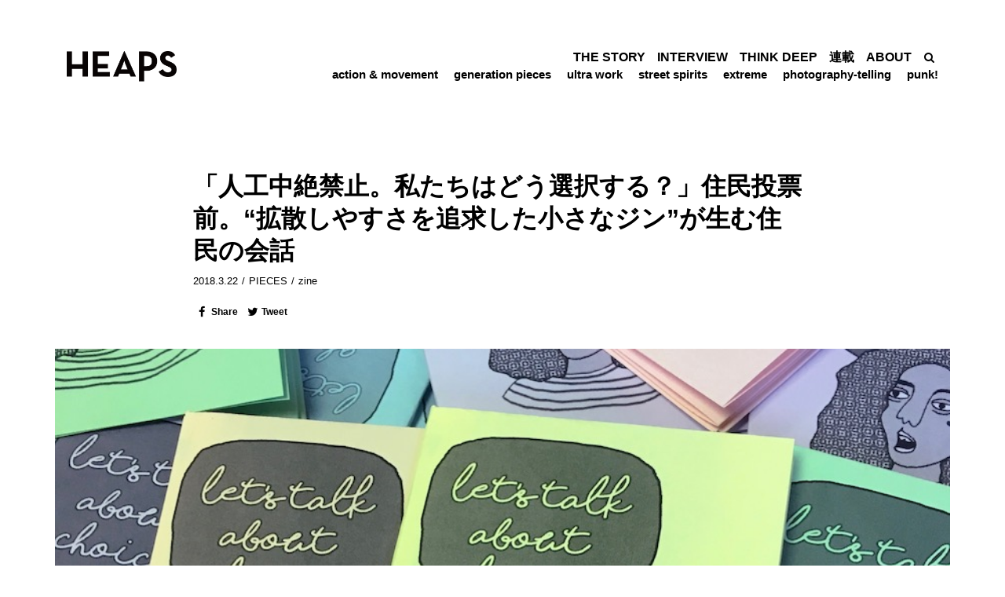

--- FILE ---
content_type: text/html; charset=UTF-8
request_url: http://heapsmag.com/zine-lets-talk-about-choice-Annie-Mar
body_size: 47682
content:
<!DOCTYPE html>
<html lang="ja"
	itemscope 
	itemtype="http://schema.org/Article" 
	prefix="og: http://ogp.me/ns#" >
<head>
	<meta charset="UTF-8">
	<meta name="viewport" content="width=device-width, initial-scale=1.0"/>
		<script>(function(html){html.className = html.className.replace(/\bno-js\b/,'js')})(document.documentElement);</script>
<title>「人工中絶禁止。私たちはどう選択する？」住民投票前。&quot;拡散しやすさを追求した小さなジン&quot;が生む住民の会話 | HEAPS</title>

<!-- All in One SEO Pack 2.8 by Michael Torbert of Semper Fi Web Design[343,416] -->
<link rel="canonical" href="https://heapsmag.com/zine-lets-talk-about-choice-Annie-Mar" />
<meta property="og:title" content="「人工中絶禁止。私たちはどう選択する？」住民投票前。&quot;拡散しやすさを追求した小さなジン&quot;が生む住民の会話 | HEAPS" />
<meta property="og:type" content="article" />
<meta property="og:url" content="https://heapsmag.com/zine-lets-talk-about-choice-Annie-Mar" />
<meta property="og:image" content="http://heapsmag.com/wp-content/uploads/2018/03/choice11.jpg" />
<meta property="og:site_name" content="HEAPS" />
<meta property="fb:app_id" content="474342996050933" />
<meta property="og:description" content="「拡散のしやすさ」が絶対のチャームポイントのジンだ（たいていは）。軽いので配送のコストも下げられるというのと、持ち運びが楽なため、いくつかの冊数を常に保持していて友だちに配ったりもできる、とか。「私は、こういうのが好きな・興味アリの・社会運動をしている・人間です」ということをよりユーモアに富んで伝えるのにジンは最適で、コミュニティでの詳しい名刺がわりとしてもよく使われるため、やっぱり&quot;持ち運びやすい&quot;はチャーミングなのだ。 「初めてのジンはマーメイドがトピック」という、アイルランド在住の若きジンメーカー、アナ・マーも、今回のジンづくりではとりわけ拡散を狙っている。流通も省いてより簡単に拡散できるように「私にファイルを要求するのもアリ。プリントして、あなたの生活するエリアで拡散して」。インクはグレートーン一色、A4の両面印刷で作りやすさも簡易化した。 ところで、アメリカのとある州では&quot;読みまわし&quot;で伝説化したジンもあり—限定部数だけしか作らずにまわし読みで数万人に届けた—そのジン、それから25年同じテーマでビジネスをまわしている（これについてはまた今週に詳しい記事を出す予定）。アナのジンの話に戻ろう。今回、普段よりもとりわけ持ち運びやすさと拡散のしやすさについてピントをおいたのは、そのテーマのため。『Let&#039;s Talk About Choice（選択について話そう）』、彼女の住むアイルランドでは、人工中絶を禁止*する現行憲法の廃止をめぐっての住民投票を5月に控えている。投票前にそれぞれが考えつつ、周囲と「どうしよっか？」という会話を起こし、話し合える機会をジンを媒介してつくろうと考えた。 1983年に住民投票で成立した修正第８条により「まだ生まれていない者の生存権を認めている」。女性の生命が危険な場合のみ中絶が認めれられているが、強姦や近親相姦、胎児異常などの場合は中絶が認められない。" />
<meta property="article:published_time" content="2018-03-22T12:52:37Z" />
<meta property="article:modified_time" content="2019-09-27T22:09:49Z" />
<meta name="twitter:card" content="summary" />
<meta name="twitter:site" content="@heapsmag" />
<meta name="twitter:creator" content="@heapsmag" />
<meta name="twitter:domain" content="heapsmag" />
<meta name="twitter:title" content="「人工中絶禁止。私たちはどう選択する？」住民投票前。&quot;拡散しやすさを追求した小さなジン&quot;が生む住民の会話 | HEAPS" />
<meta name="twitter:description" content="「拡散のしやすさ」が絶対のチャームポイントのジンだ（たいていは）。軽いので配送のコストも下げられるというのと、持ち運びが楽なため、いくつかの冊数を常に保持していて友だちに配ったりもできる、とか。「私は、こういうのが好きな・興味アリの・社会運動をしている・人間です」ということをよりユーモアに富んで伝えるのにジンは最適で、コミュニティでの詳しい名刺がわりとしてもよく使われるため、やっぱり&quot;持ち運びやすい&quot;はチャーミングなのだ。 「初めてのジンはマーメイドがトピック」という、アイルランド在住の若きジンメーカー、アナ・マーも、今回のジンづくりではとりわけ拡散を狙っている。流通も省いてより簡単に拡散できるように「私にファイルを要求するのもアリ。プリントして、あなたの生活するエリアで拡散して」。インクはグレートーン一色、A4の両面印刷で作りやすさも簡易化した。 ところで、アメリカのとある州では&quot;読みまわし&quot;で伝説化したジンもあり—限定部数だけしか作らずにまわし読みで数万人に届けた—そのジン、それから25年同じテーマでビジネスをまわしている（これについてはまた今週に詳しい記事を出す予定）。アナのジンの話に戻ろう。今回、普段よりもとりわけ持ち運びやすさと拡散のしやすさについてピントをおいたのは、そのテーマのため。『Let&#039;s Talk About Choice（選択について話そう）』、彼女の住むアイルランドでは、人工中絶を禁止*する現行憲法の廃止をめぐっての住民投票を5月に控えている。投票前にそれぞれが考えつつ、周囲と「どうしよっか？」という会話を起こし、話し合える機会をジンを媒介してつくろうと考えた。 1983年に住民投票で成立した修正第８条により「まだ生まれていない者の生存権を認めている」。女性の生命が危険な場合のみ中絶が認めれられているが、強姦や近親相姦、胎児異常などの場合は中絶が認められない。" />
<meta name="twitter:image" content="http://heapsmag.com/wp-content/uploads/2018/03/choice11.jpg" />
<meta itemprop="image" content="http://heapsmag.com/wp-content/uploads/2018/03/choice11.jpg" />
<!-- /all in one seo pack -->
<link rel='dns-prefetch' href='//fonts.googleapis.com' />
<link rel='dns-prefetch' href='//s.w.org' />
<link href='https://fonts.gstatic.com' crossorigin rel='preconnect' />
<link rel="alternate" type="application/rss+xml" title="HEAPS &raquo; フィード" href="https://heapsmag.com/feed/" />
<link rel="alternate" type="application/rss+xml" title="HEAPS &raquo; コメントフィード" href="https://heapsmag.com/comments/feed/" />
		<script type="text/javascript">
			window._wpemojiSettings = {"baseUrl":"https:\/\/s.w.org\/images\/core\/emoji\/11\/72x72\/","ext":".png","svgUrl":"https:\/\/s.w.org\/images\/core\/emoji\/11\/svg\/","svgExt":".svg","source":{"concatemoji":"http:\/\/heapsmag.com\/wp-includes\/js\/wp-emoji-release.min.js?ver=4.9.8"}};
			!function(a,b,c){function d(a,b){var c=String.fromCharCode;l.clearRect(0,0,k.width,k.height),l.fillText(c.apply(this,a),0,0);var d=k.toDataURL();l.clearRect(0,0,k.width,k.height),l.fillText(c.apply(this,b),0,0);var e=k.toDataURL();return d===e}function e(a){var b;if(!l||!l.fillText)return!1;switch(l.textBaseline="top",l.font="600 32px Arial",a){case"flag":return!(b=d([55356,56826,55356,56819],[55356,56826,8203,55356,56819]))&&(b=d([55356,57332,56128,56423,56128,56418,56128,56421,56128,56430,56128,56423,56128,56447],[55356,57332,8203,56128,56423,8203,56128,56418,8203,56128,56421,8203,56128,56430,8203,56128,56423,8203,56128,56447]),!b);case"emoji":return b=d([55358,56760,9792,65039],[55358,56760,8203,9792,65039]),!b}return!1}function f(a){var c=b.createElement("script");c.src=a,c.defer=c.type="text/javascript",b.getElementsByTagName("head")[0].appendChild(c)}var g,h,i,j,k=b.createElement("canvas"),l=k.getContext&&k.getContext("2d");for(j=Array("flag","emoji"),c.supports={everything:!0,everythingExceptFlag:!0},i=0;i<j.length;i++)c.supports[j[i]]=e(j[i]),c.supports.everything=c.supports.everything&&c.supports[j[i]],"flag"!==j[i]&&(c.supports.everythingExceptFlag=c.supports.everythingExceptFlag&&c.supports[j[i]]);c.supports.everythingExceptFlag=c.supports.everythingExceptFlag&&!c.supports.flag,c.DOMReady=!1,c.readyCallback=function(){c.DOMReady=!0},c.supports.everything||(h=function(){c.readyCallback()},b.addEventListener?(b.addEventListener("DOMContentLoaded",h,!1),a.addEventListener("load",h,!1)):(a.attachEvent("onload",h),b.attachEvent("onreadystatechange",function(){"complete"===b.readyState&&c.readyCallback()})),g=c.source||{},g.concatemoji?f(g.concatemoji):g.wpemoji&&g.twemoji&&(f(g.twemoji),f(g.wpemoji)))}(window,document,window._wpemojiSettings);
		</script>
		<link rel="stylesheet" type="text/css" href="https://use.typekit.net/eun8kny.css"><style type="text/css">
img.wp-smiley,
img.emoji {
	display: inline !important;
	border: none !important;
	box-shadow: none !important;
	height: 1em !important;
	width: 1em !important;
	margin: 0 .07em !important;
	vertical-align: -0.1em !important;
	background: none !important;
	padding: 0 !important;
}
</style>
<link rel='stylesheet' id='twentyseventeen-fonts-css'  href='https://fonts.googleapis.com/css?family=Libre+Franklin%3A300%2C300i%2C400%2C400i%2C600%2C600i%2C800%2C800i&#038;subset=latin%2Clatin-ext' type='text/css' media='all' />
<link rel='stylesheet' id='twentyseventeen-style-css'  href='http://heapsmag.com/wp-content/themes/heaps/style.css?ver=4.9.8' type='text/css' media='all' />
<!--[if lt IE 9]>
<link rel='stylesheet' id='twentyseventeen-ie8-css'  href='http://heapsmag.com/wp-content/themes/heaps/assets/css/ie8.css?ver=1.0' type='text/css' media='all' />
<![endif]-->
<link rel='stylesheet' id='elementor-icons-css'  href='http://heapsmag.com/wp-content/plugins/elementor/assets/lib/eicons/css/elementor-icons.min.css?ver=3.8.0' type='text/css' media='all' />
<link rel='stylesheet' id='font-awesome-css'  href='http://heapsmag.com/wp-content/plugins/elementor/assets/lib/font-awesome/css/font-awesome.min.css?ver=4.7.0' type='text/css' media='all' />
<link rel='stylesheet' id='elementor-animations-css'  href='http://heapsmag.com/wp-content/plugins/elementor/assets/lib/animations/animations.min.css?ver=2.2.1' type='text/css' media='all' />
<link rel='stylesheet' id='elementor-frontend-css'  href='http://heapsmag.com/wp-content/plugins/elementor/assets/css/frontend.min.css?ver=2.2.1' type='text/css' media='all' />
<style id='elementor-frontend-inline-css' type='text/css'>
.ee-tooltip.ee-tooltip-{{ID}}{font-weight:400;}.elementor-widget-heading.elementor-widget-heading .elementor-heading-title{color:#6ec1e4;}.elementor-widget-heading .elementor-heading-title{font-family:"ff-meta-web-pro", YuGothic, 'Yu Gothic', 游ゴシック体, '游ゴシック', "ヒラギノ角ゴ ProN W3","Hiragino Kaku Gothic ProN","ヒラギノ角ゴ Pro W3","Hiragino Kaku Gothic Pro", sans-serif;font-weight:600;}.elementor-widget-image .widget-image-caption{color:#7a7a7a;font-weight:400;}.elementor-widget-text-editor{color:#7a7a7a;font-weight:400;}.elementor-widget-text-editor.elementor-drop-cap-view-stacked .elementor-drop-cap{background-color:#6ec1e4;}.elementor-widget-text-editor.elementor-drop-cap-view-framed .elementor-drop-cap, .elementor-widget-text-editor.elementor-drop-cap-view-default .elementor-drop-cap{color:#6ec1e4;border-color:#6ec1e4;}.elementor-widget-button a.elementor-button, .elementor-widget-button .elementor-button{font-family:"ff-meta-web-pro", YuGothic, 'Yu Gothic', 游ゴシック体, '游ゴシック', "ヒラギノ角ゴ ProN W3","Hiragino Kaku Gothic ProN","ヒラギノ角ゴ Pro W3","Hiragino Kaku Gothic Pro", sans-serif;font-weight:500;background-color:#61ce70;}.elementor-widget-divider .elementor-divider-separator{border-top-color:#7a7a7a;}.elementor-widget-image-box .elementor-image-box-content .elementor-image-box-title{color:#6ec1e4;font-family:"ff-meta-web-pro", YuGothic, 'Yu Gothic', 游ゴシック体, '游ゴシック', "ヒラギノ角ゴ ProN W3","Hiragino Kaku Gothic ProN","ヒラギノ角ゴ Pro W3","Hiragino Kaku Gothic Pro", sans-serif;font-weight:600;}.elementor-widget-image-box .elementor-image-box-content .elementor-image-box-description{color:#7a7a7a;font-weight:400;}.elementor-widget-icon.elementor-view-stacked .elementor-icon{background-color:#6ec1e4;}.elementor-widget-icon.elementor-view-framed .elementor-icon, .elementor-widget-icon.elementor-view-default .elementor-icon{color:#6ec1e4;border-color:#6ec1e4;}.elementor-widget-icon-box.elementor-view-stacked .elementor-icon{background-color:#6ec1e4;}.elementor-widget-icon-box.elementor-view-framed .elementor-icon, .elementor-widget-icon-box.elementor-view-default .elementor-icon{color:#6ec1e4;border-color:#6ec1e4;}.elementor-widget-icon-box .elementor-icon-box-content .elementor-icon-box-title{color:#6ec1e4;font-family:"ff-meta-web-pro", YuGothic, 'Yu Gothic', 游ゴシック体, '游ゴシック', "ヒラギノ角ゴ ProN W3","Hiragino Kaku Gothic ProN","ヒラギノ角ゴ Pro W3","Hiragino Kaku Gothic Pro", sans-serif;font-weight:600;}.elementor-widget-icon-box .elementor-icon-box-content .elementor-icon-box-description{color:#7a7a7a;font-weight:400;}.elementor-widget-image-gallery .gallery-item .gallery-caption{font-family:"ff-meta-web-pro", YuGothic, 'Yu Gothic', 游ゴシック体, '游ゴシック', "ヒラギノ角ゴ ProN W3","Hiragino Kaku Gothic ProN","ヒラギノ角ゴ Pro W3","Hiragino Kaku Gothic Pro", sans-serif;font-weight:500;}.elementor-widget-image-carousel .elementor-image-carousel-caption{font-family:"ff-meta-web-pro", YuGothic, 'Yu Gothic', 游ゴシック体, '游ゴシック', "ヒラギノ角ゴ ProN W3","Hiragino Kaku Gothic ProN","ヒラギノ角ゴ Pro W3","Hiragino Kaku Gothic Pro", sans-serif;font-weight:500;}.elementor-widget-icon-list .elementor-icon-list-item:not(:last-child):after{border-color:#7a7a7a;}.elementor-widget-icon-list .elementor-icon-list-icon i{color:#6ec1e4;}.elementor-widget-icon-list .elementor-icon-list-text{color:#54595f;}.elementor-widget-icon-list .elementor-icon-list-item{font-weight:400;}.elementor-widget-counter .elementor-counter-number-wrapper{color:#6ec1e4;font-family:"ff-meta-web-pro", YuGothic, 'Yu Gothic', 游ゴシック体, '游ゴシック', "ヒラギノ角ゴ ProN W3","Hiragino Kaku Gothic ProN","ヒラギノ角ゴ Pro W3","Hiragino Kaku Gothic Pro", sans-serif;font-weight:600;}.elementor-widget-counter .elementor-counter-title{color:#54595f;font-family:"ff-meta-web-pro", YuGothic, 'Yu Gothic', 游ゴシック体, '游ゴシック', "ヒラギノ角ゴ ProN W3","Hiragino Kaku Gothic ProN","ヒラギノ角ゴ Pro W3","Hiragino Kaku Gothic Pro", sans-serif;font-weight:400;}.elementor-widget-progress .elementor-progress-wrapper .elementor-progress-bar{background-color:#6ec1e4;}.elementor-widget-progress .elementor-title{color:#6ec1e4;font-weight:400;}.elementor-widget-testimonial .elementor-testimonial-content{color:#7a7a7a;font-weight:400;}.elementor-widget-testimonial .elementor-testimonial-name{color:#6ec1e4;font-family:"ff-meta-web-pro", YuGothic, 'Yu Gothic', 游ゴシック体, '游ゴシック', "ヒラギノ角ゴ ProN W3","Hiragino Kaku Gothic ProN","ヒラギノ角ゴ Pro W3","Hiragino Kaku Gothic Pro", sans-serif;font-weight:600;}.elementor-widget-testimonial .elementor-testimonial-job{color:#54595f;font-family:"ff-meta-web-pro", YuGothic, 'Yu Gothic', 游ゴシック体, '游ゴシック', "ヒラギノ角ゴ ProN W3","Hiragino Kaku Gothic ProN","ヒラギノ角ゴ Pro W3","Hiragino Kaku Gothic Pro", sans-serif;font-weight:400;}.elementor-widget-tabs .elementor-tab-title{color:#6ec1e4;font-family:"ff-meta-web-pro", YuGothic, 'Yu Gothic', 游ゴシック体, '游ゴシック', "ヒラギノ角ゴ ProN W3","Hiragino Kaku Gothic ProN","ヒラギノ角ゴ Pro W3","Hiragino Kaku Gothic Pro", sans-serif;font-weight:600;}.elementor-widget-tabs .elementor-tab-title.elementor-active{color:#61ce70;}.elementor-widget-tabs .elementor-tab-content{color:#7a7a7a;font-weight:400;}.elementor-widget-accordion .elementor-accordion .elementor-tab-title{color:#6ec1e4;font-family:"ff-meta-web-pro", YuGothic, 'Yu Gothic', 游ゴシック体, '游ゴシック', "ヒラギノ角ゴ ProN W3","Hiragino Kaku Gothic ProN","ヒラギノ角ゴ Pro W3","Hiragino Kaku Gothic Pro", sans-serif;font-weight:600;}.elementor-widget-accordion .elementor-accordion .elementor-tab-title.elementor-active{color:#61ce70;}.elementor-widget-accordion .elementor-accordion .elementor-tab-content{color:#7a7a7a;font-weight:400;}.elementor-widget-toggle .elementor-toggle .elementor-tab-title{color:#6ec1e4;font-family:"ff-meta-web-pro", YuGothic, 'Yu Gothic', 游ゴシック体, '游ゴシック', "ヒラギノ角ゴ ProN W3","Hiragino Kaku Gothic ProN","ヒラギノ角ゴ Pro W3","Hiragino Kaku Gothic Pro", sans-serif;font-weight:600;}.elementor-widget-toggle .elementor-toggle .elementor-tab-title.elementor-active{color:#61ce70;}.elementor-widget-toggle .elementor-toggle .elementor-tab-content{color:#7a7a7a;font-weight:400;}.elementor-widget-alert .elementor-alert-title{font-family:"ff-meta-web-pro", YuGothic, 'Yu Gothic', 游ゴシック体, '游ゴシック', "ヒラギノ角ゴ ProN W3","Hiragino Kaku Gothic ProN","ヒラギノ角ゴ Pro W3","Hiragino Kaku Gothic Pro", sans-serif;font-weight:600;}.elementor-widget-alert .elementor-alert-description{font-weight:400;}.elementor-widget-button-group .ee-button{font-family:"ff-meta-web-pro", YuGothic, 'Yu Gothic', 游ゴシック体, '游ゴシック', "ヒラギノ角ゴ ProN W3","Hiragino Kaku Gothic ProN","ヒラギノ角ゴ Pro W3","Hiragino Kaku Gothic Pro", sans-serif;font-weight:500;background-color:#61ce70;}.elementor-widget-button-group .ee-button-wrapper:hover .ee-button{background-color:#61ce70;}.elementor-widget-ee-breadcrumbs .ee-breadcrumbs{font-family:"ff-meta-web-pro", YuGothic, 'Yu Gothic', 游ゴシック体, '游ゴシック', "ヒラギノ角ゴ ProN W3","Hiragino Kaku Gothic ProN","ヒラギノ角ゴ Pro W3","Hiragino Kaku Gothic Pro", sans-serif;font-weight:500;}.elementor-widget-ee-breadcrumbs .ee-breadcrumbs__separator{font-family:"ff-meta-web-pro", YuGothic, 'Yu Gothic', 游ゴシック体, '游ゴシック', "ヒラギノ角ゴ ProN W3","Hiragino Kaku Gothic ProN","ヒラギノ角ゴ Pro W3","Hiragino Kaku Gothic Pro", sans-serif;font-weight:500;}.elementor-widget-ee-breadcrumbs .ee-breadcrumbs__item--current{font-family:"ff-meta-web-pro", YuGothic, 'Yu Gothic', 游ゴシック体, '游ゴシック', "ヒラギノ角ゴ ProN W3","Hiragino Kaku Gothic ProN","ヒラギノ角ゴ Pro W3","Hiragino Kaku Gothic Pro", sans-serif;font-weight:500;}.elementor-widget-circle-progress .elementor-circle-progress-value{color:#7a7a7a;font-weight:400;}.elementor-widget-circle-progress .elementor-circle-progress-value .suffix{color:#7a7a7a;}.elementor-widget-circle-progress .elementor-circle-progress-icon{color:#7a7a7a;}.elementor-widget-circle-progress .elementor-circle-progress-text{color:#7a7a7a;font-weight:400;}.elementor-widget-ee-switcher .ee-switcher__title{font-weight:400;}.elementor-widget-ee-switcher .ee-switcher__nav__item{font-weight:400;}.elementor-widget-ee-switcher .ee-loader__progress{background-color:#6ec1e4;}.elementor-widget-ee-switcher .ee-arrow__circle--loader.is--animating{stroke:#6ec1e4;}.elementor-widget-gallery-extra .ee-gallery__media__caption{font-family:"ff-meta-web-pro", YuGothic, 'Yu Gothic', 游ゴシック体, '游ゴシック', "ヒラギノ角ゴ ProN W3","Hiragino Kaku Gothic ProN","ヒラギノ角ゴ Pro W3","Hiragino Kaku Gothic Pro", sans-serif;font-weight:500;}.elementor-widget-gallery-slider .ee-carousel__media__caption{font-family:"ff-meta-web-pro", YuGothic, 'Yu Gothic', 游ゴシック体, '游ゴシック', "ヒラギノ角ゴ ProN W3","Hiragino Kaku Gothic ProN","ヒラギノ角ゴ Pro W3","Hiragino Kaku Gothic Pro", sans-serif;font-weight:500;}.elementor-widget-gallery-slider .ee-gallery__media__caption{font-family:"ff-meta-web-pro", YuGothic, 'Yu Gothic', 游ゴシック体, '游ゴシック', "ヒラギノ角ゴ ProN W3","Hiragino Kaku Gothic ProN","ヒラギノ角ゴ Pro W3","Hiragino Kaku Gothic Pro", sans-serif;font-weight:500;}.elementor-widget-heading-extended .ee-heading__text{color:#6ec1e4;}.elementor-widget-heading-extended .ee-heading{font-family:"ff-meta-web-pro", YuGothic, 'Yu Gothic', 游ゴシック体, '游ゴシック', "ヒラギノ角ゴ ProN W3","Hiragino Kaku Gothic ProN","ヒラギノ角ゴ Pro W3","Hiragino Kaku Gothic Pro", sans-serif;font-weight:600;}.elementor-widget-text-divider .ee-text-divider__text{color:#7a7a7a;font-weight:400;}.elementor-widget-text-divider .ee-text-divider__divider{background-color:#61ce70;}.elementor-widget-hotspots .ee-hotspot__wrapper{font-weight:400;background-color:#6ec1e4;}.elementor-widget-hotspots .ee-hotspot__wrapper:before{background-color:#6ec1e4;}.elementor-widget-hotspots .ee-hotspot:hover .ee-hotspot__wrapper{background-color:#61ce70;}.elementor-widget-hotspots .ee-hotspot:hover .ee-hotspot__wrapper:before{background-color:#61ce70;}.elementor-widget-image-comparison .ee-image-comparison .ee-image-comparison__label{font-weight:400;}.elementor-widget-image-comparison .ee-image-comparison__label--original{color:#7a7a7a;background-color:#6ec1e4;}.elementor-widget-image-comparison .ee-image-comparison__label--modified{color:#7a7a7a;background-color:#6ec1e4;}.elementor-widget-image-comparison .ee-image-comparison__handle{background-color:#6ec1e4;color:#54595f;}.elementor-widget-image-comparison .ee-image-comparison__handle:hover{background-color:#54595f;color:#6ec1e4;}.elementor-widget-image-comparison .ee-image-comparison__handle.draggable{background-color:#61ce70;color:#7a7a7a;}.elementor-widget-posts-extra .ee-post__header .ee-post__metas--has-metas .ee-post__meta{font-weight:400;}.elementor-widget-posts-extra .ee-post__media .ee-post__metas--has-metas .ee-post__meta{font-weight:400;}.elementor-widget-posts-extra .ee-post__body .ee-post__metas--has-metas .ee-post__meta{font-weight:400;}.elementor-widget-posts-extra .ee-post__footer .ee-post__metas--has-metas .ee-post__meta{font-weight:400;}.elementor-widget-posts-extra .ee-post__terms__term{font-weight:400;}.elementor-widget-posts-extra .ee-filters__item{font-weight:400;}.elementor-widget-posts-extra .ee-pagination .page-numbers{font-weight:400;}.elementor-widget-posts-extra .ee-load-button__trigger{font-weight:400;}.elementor-widget-posts-extra .ee-post__meta--author{font-weight:400;}.elementor-widget-posts-extra .ee-post__meta--date{font-weight:400;}.elementor-widget-posts-extra .ee-post__meta--comments{font-weight:400;}.elementor-widget-posts-extra .ee-post__title__heading{font-weight:400;}.elementor-widget-posts-extra .ee-post__excerpt{font-weight:400;}.elementor-widget-posts-extra .ee-post__read-more{font-weight:400;}.elementor-widget-timeline .ee-timeline .timeline-item__title{font-weight:400;}.elementor-widget-timeline .ee-timeline .timeline-item__excerpt{font-weight:400;}.elementor-widget-timeline .ee-timeline .timeline-item__card{font-weight:400;}.elementor-widget-timeline .ee-timeline .timeline-item__meta{font-weight:400;}.elementor-widget-timeline .ee-timeline .timeline-item__point{font-weight:400;}.elementor-widget-timeline .timeline-item .timeline-item__point{background-color:#6ec1e4;}.elementor-widget-timeline .timeline-item.is--focused .timeline-item__point{background-color:#61ce70;}.elementor-widget-timeline .ee-timeline__line{background-color:#6ec1e4;}.elementor-widget-timeline .ee-timeline__line__inner{background-color:#61ce70;}.elementor-widget-table td.ee-table__cell{font-family:"ff-meta-web-pro", YuGothic, 'Yu Gothic', 游ゴシック体, '游ゴシック', "ヒラギノ角ゴ ProN W3","Hiragino Kaku Gothic ProN","ヒラギノ角ゴ Pro W3","Hiragino Kaku Gothic Pro", sans-serif;font-weight:500;}.elementor-widget-table th.ee-table__cell{font-family:"ff-meta-web-pro", YuGothic, 'Yu Gothic', 游ゴシック体, '游ゴシック', "ヒラギノ角ゴ ProN W3","Hiragino Kaku Gothic ProN","ヒラギノ角ゴ Pro W3","Hiragino Kaku Gothic Pro", sans-serif;font-weight:500;}.elementor-widget-unfold .ee-unfold__content{font-weight:400;}.elementor-widget-unfold a.ee-button, .elementor-widget-unfold .ee-button{font-family:"ff-meta-web-pro", YuGothic, 'Yu Gothic', 游ゴシック体, '游ゴシック', "ヒラギノ角ゴ ProN W3","Hiragino Kaku Gothic ProN","ヒラギノ角ゴ Pro W3","Hiragino Kaku Gothic Pro", sans-serif;font-weight:500;background-color:#61ce70;}.elementor-widget-unfold a.ee-button:hover, .elementor-widget-unfold .ee-button:hover{background-color:#61ce70;}.elementor-widget-ee-inline-svg .ee-inline-svg{color:#6ec1e4 !important;}.elementor-widget-ee-inline-svg .ee-inline-svg:hover{color:#61ce70 !important;}.elementor-widget-theme-site-logo .widget-image-caption{color:#7a7a7a;font-weight:400;}.elementor-widget-theme-site-title.elementor-widget-heading .elementor-heading-title{color:#6ec1e4;}.elementor-widget-theme-site-title .elementor-heading-title{font-family:"ff-meta-web-pro", YuGothic, 'Yu Gothic', 游ゴシック体, '游ゴシック', "ヒラギノ角ゴ ProN W3","Hiragino Kaku Gothic ProN","ヒラギノ角ゴ Pro W3","Hiragino Kaku Gothic Pro", sans-serif;font-weight:600;}.elementor-widget-theme-page-title.elementor-widget-heading .elementor-heading-title{color:#6ec1e4;}.elementor-widget-theme-page-title .elementor-heading-title{font-family:"ff-meta-web-pro", YuGothic, 'Yu Gothic', 游ゴシック体, '游ゴシック', "ヒラギノ角ゴ ProN W3","Hiragino Kaku Gothic ProN","ヒラギノ角ゴ Pro W3","Hiragino Kaku Gothic Pro", sans-serif;font-weight:600;}.elementor-widget-theme-post-title.elementor-widget-heading .elementor-heading-title{color:#6ec1e4;}.elementor-widget-theme-post-title .elementor-heading-title{font-family:"ff-meta-web-pro", YuGothic, 'Yu Gothic', 游ゴシック体, '游ゴシック', "ヒラギノ角ゴ ProN W3","Hiragino Kaku Gothic ProN","ヒラギノ角ゴ Pro W3","Hiragino Kaku Gothic Pro", sans-serif;font-weight:600;}.elementor-widget-theme-post-excerpt .elementor-widget-container{color:#7a7a7a;font-weight:400;}.elementor-widget-theme-post-content{color:#7a7a7a;font-weight:400;}.elementor-widget-theme-post-featured-image .widget-image-caption{color:#7a7a7a;font-weight:400;}.elementor-widget-theme-archive-title.elementor-widget-heading .elementor-heading-title{color:#6ec1e4;}.elementor-widget-theme-archive-title .elementor-heading-title{font-family:"ff-meta-web-pro", YuGothic, 'Yu Gothic', 游ゴシック体, '游ゴシック', "ヒラギノ角ゴ ProN W3","Hiragino Kaku Gothic ProN","ヒラギノ角ゴ Pro W3","Hiragino Kaku Gothic Pro", sans-serif;font-weight:600;}.elementor-widget-archive-posts .elementor-post__title, .elementor-widget-archive-posts .elementor-post__title a{color:#54595f;font-family:"ff-meta-web-pro", YuGothic, 'Yu Gothic', 游ゴシック体, '游ゴシック', "ヒラギノ角ゴ ProN W3","Hiragino Kaku Gothic ProN","ヒラギノ角ゴ Pro W3","Hiragino Kaku Gothic Pro", sans-serif;font-weight:600;}.elementor-widget-archive-posts .elementor-post__meta-data{font-family:"ff-meta-web-pro", YuGothic, 'Yu Gothic', 游ゴシック体, '游ゴシック', "ヒラギノ角ゴ ProN W3","Hiragino Kaku Gothic ProN","ヒラギノ角ゴ Pro W3","Hiragino Kaku Gothic Pro", sans-serif;font-weight:400;}.elementor-widget-archive-posts .elementor-post__excerpt p{font-weight:400;}.elementor-widget-archive-posts .elementor-post__read-more{color:#61ce70;font-family:"ff-meta-web-pro", YuGothic, 'Yu Gothic', 游ゴシック体, '游ゴシック', "ヒラギノ角ゴ ProN W3","Hiragino Kaku Gothic ProN","ヒラギノ角ゴ Pro W3","Hiragino Kaku Gothic Pro", sans-serif;font-weight:500;}.elementor-widget-archive-posts .elementor-post__card .elementor-post__badge{background-color:#61ce70;font-family:"ff-meta-web-pro", YuGothic, 'Yu Gothic', 游ゴシック体, '游ゴシック', "ヒラギノ角ゴ ProN W3","Hiragino Kaku Gothic ProN","ヒラギノ角ゴ Pro W3","Hiragino Kaku Gothic Pro", sans-serif;font-weight:500;}.elementor-widget-archive-posts .elementor-pagination{font-family:"ff-meta-web-pro", YuGothic, 'Yu Gothic', 游ゴシック体, '游ゴシック', "ヒラギノ角ゴ ProN W3","Hiragino Kaku Gothic ProN","ヒラギノ角ゴ Pro W3","Hiragino Kaku Gothic Pro", sans-serif;font-weight:400;}.elementor-widget-archive-posts .elementor-posts-nothing-found{color:#7a7a7a;font-weight:400;}.elementor-widget-posts .elementor-post__title, .elementor-widget-posts .elementor-post__title a{color:#54595f;font-family:"ff-meta-web-pro", YuGothic, 'Yu Gothic', 游ゴシック体, '游ゴシック', "ヒラギノ角ゴ ProN W3","Hiragino Kaku Gothic ProN","ヒラギノ角ゴ Pro W3","Hiragino Kaku Gothic Pro", sans-serif;font-weight:600;}.elementor-widget-posts .elementor-post__meta-data{font-family:"ff-meta-web-pro", YuGothic, 'Yu Gothic', 游ゴシック体, '游ゴシック', "ヒラギノ角ゴ ProN W3","Hiragino Kaku Gothic ProN","ヒラギノ角ゴ Pro W3","Hiragino Kaku Gothic Pro", sans-serif;font-weight:400;}.elementor-widget-posts .elementor-post__excerpt p{font-weight:400;}.elementor-widget-posts .elementor-post__read-more{color:#61ce70;font-family:"ff-meta-web-pro", YuGothic, 'Yu Gothic', 游ゴシック体, '游ゴシック', "ヒラギノ角ゴ ProN W3","Hiragino Kaku Gothic ProN","ヒラギノ角ゴ Pro W3","Hiragino Kaku Gothic Pro", sans-serif;font-weight:500;}.elementor-widget-posts .elementor-post__card .elementor-post__badge{background-color:#61ce70;font-family:"ff-meta-web-pro", YuGothic, 'Yu Gothic', 游ゴシック体, '游ゴシック', "ヒラギノ角ゴ ProN W3","Hiragino Kaku Gothic ProN","ヒラギノ角ゴ Pro W3","Hiragino Kaku Gothic Pro", sans-serif;font-weight:500;}.elementor-widget-posts .elementor-pagination{font-family:"ff-meta-web-pro", YuGothic, 'Yu Gothic', 游ゴシック体, '游ゴシック', "ヒラギノ角ゴ ProN W3","Hiragino Kaku Gothic ProN","ヒラギノ角ゴ Pro W3","Hiragino Kaku Gothic Pro", sans-serif;font-weight:400;}.elementor-widget-portfolio a .elementor-portfolio-item__overlay{background-color:#61ce70;}.elementor-widget-portfolio .elementor-portfolio-item__title{font-family:"ff-meta-web-pro", YuGothic, 'Yu Gothic', 游ゴシック体, '游ゴシック', "ヒラギノ角ゴ ProN W3","Hiragino Kaku Gothic ProN","ヒラギノ角ゴ Pro W3","Hiragino Kaku Gothic Pro", sans-serif;font-weight:600;}.elementor-widget-portfolio .elementor-portfolio__filter{color:#7a7a7a;font-family:"ff-meta-web-pro", YuGothic, 'Yu Gothic', 游ゴシック体, '游ゴシック', "ヒラギノ角ゴ ProN W3","Hiragino Kaku Gothic ProN","ヒラギノ角ゴ Pro W3","Hiragino Kaku Gothic Pro", sans-serif;font-weight:600;}.elementor-widget-portfolio .elementor-portfolio__filter.elementor-active{color:#6ec1e4;}.elementor-widget-slides .elementor-slide-heading{font-family:"ff-meta-web-pro", YuGothic, 'Yu Gothic', 游ゴシック体, '游ゴシック', "ヒラギノ角ゴ ProN W3","Hiragino Kaku Gothic ProN","ヒラギノ角ゴ Pro W3","Hiragino Kaku Gothic Pro", sans-serif;font-weight:600;}.elementor-widget-slides .elementor-slide-description{font-family:"ff-meta-web-pro", YuGothic, 'Yu Gothic', 游ゴシック体, '游ゴシック', "ヒラギノ角ゴ ProN W3","Hiragino Kaku Gothic ProN","ヒラギノ角ゴ Pro W3","Hiragino Kaku Gothic Pro", sans-serif;font-weight:400;}.elementor-widget-slides .elementor-slide-button{font-family:"ff-meta-web-pro", YuGothic, 'Yu Gothic', 游ゴシック体, '游ゴシック', "ヒラギノ角ゴ ProN W3","Hiragino Kaku Gothic ProN","ヒラギノ角ゴ Pro W3","Hiragino Kaku Gothic Pro", sans-serif;font-weight:500;}.elementor-widget-form .elementor-field-group > label, .elementor-widget-form .elementor-field-subgroup label{color:#7a7a7a;}.elementor-widget-form .elementor-field-group > label{font-weight:400;}.elementor-widget-form .elementor-field-group .elementor-field{color:#7a7a7a;}.elementor-widget-form .elementor-field-group .elementor-field, .elementor-widget-form .elementor-field-subgroup label{font-weight:400;}.elementor-widget-form .elementor-button{background-color:#61ce70;font-family:"ff-meta-web-pro", YuGothic, 'Yu Gothic', 游ゴシック体, '游ゴシック', "ヒラギノ角ゴ ProN W3","Hiragino Kaku Gothic ProN","ヒラギノ角ゴ Pro W3","Hiragino Kaku Gothic Pro", sans-serif;font-weight:500;}.elementor-widget-form .elementor-message{font-weight:400;}.elementor-widget-login .elementor-field-group > a{color:#7a7a7a;}.elementor-widget-login .elementor-field-group > a:hover{color:#61ce70;}.elementor-widget-login .elementor-form-fields-wrapper{color:#7a7a7a;font-weight:400;}.elementor-widget-login .elementor-field-group .elementor-field{color:#7a7a7a;}.elementor-widget-login .elementor-field-group .elementor-field, .elementor-widget-login .elementor-field-subgroup label{font-weight:400;}.elementor-widget-login .elementor-button{font-family:"ff-meta-web-pro", YuGothic, 'Yu Gothic', 游ゴシック体, '游ゴシック', "ヒラギノ角ゴ ProN W3","Hiragino Kaku Gothic ProN","ヒラギノ角ゴ Pro W3","Hiragino Kaku Gothic Pro", sans-serif;font-weight:500;background-color:#61ce70;}.elementor-widget-nav-menu .elementor-nav-menu--main{font-family:"ff-meta-web-pro", YuGothic, 'Yu Gothic', 游ゴシック体, '游ゴシック', "ヒラギノ角ゴ ProN W3","Hiragino Kaku Gothic ProN","ヒラギノ角ゴ Pro W3","Hiragino Kaku Gothic Pro", sans-serif;font-weight:600;}.elementor-widget-nav-menu .elementor-nav-menu--main .elementor-item{color:#7a7a7a;}.elementor-widget-nav-menu .elementor-nav-menu--main .elementor-item:hover,
					.elementor-widget-nav-menu .elementor-nav-menu--main .elementor-item.elementor-item-active,
					.elementor-widget-nav-menu .elementor-nav-menu--main .elementor-item.highlighted,
					.elementor-widget-nav-menu .elementor-nav-menu--main .elementor-item:focus{color:#61ce70;}.elementor-widget-nav-menu .elementor-nav-menu--main:not(.e--pointer-framed) .elementor-item:before,
					.elementor-widget-nav-menu .elementor-nav-menu--main:not(.e--pointer-framed) .elementor-item:after{background-color:#61ce70;}.elementor-widget-nav-menu .e--pointer-framed .elementor-item:before,
					.elementor-widget-nav-menu .e--pointer-framed .elementor-item:after{border-color:#61ce70;}.elementor-widget-nav-menu .elementor-nav-menu--dropdown{font-family:"ff-meta-web-pro", YuGothic, 'Yu Gothic', 游ゴシック体, '游ゴシック', "ヒラギノ角ゴ ProN W3","Hiragino Kaku Gothic ProN","ヒラギノ角ゴ Pro W3","Hiragino Kaku Gothic Pro", sans-serif;font-weight:500;}.elementor-widget-animated-headline .elementor-headline-dynamic-wrapper path{stroke:#61ce70;}.elementor-widget-animated-headline .elementor-headline-plain-text{color:#54595f;}.elementor-widget-animated-headline .elementor-headline{font-family:"ff-meta-web-pro", YuGothic, 'Yu Gothic', 游ゴシック体, '游ゴシック', "ヒラギノ角ゴ ProN W3","Hiragino Kaku Gothic ProN","ヒラギノ角ゴ Pro W3","Hiragino Kaku Gothic Pro", sans-serif;font-weight:600;}.elementor-widget-animated-headline .elementor-headline-dynamic-text{color:#54595f;font-family:"ff-meta-web-pro", YuGothic, 'Yu Gothic', 游ゴシック体, '游ゴシック', "ヒラギノ角ゴ ProN W3","Hiragino Kaku Gothic ProN","ヒラギノ角ゴ Pro W3","Hiragino Kaku Gothic Pro", sans-serif;font-weight:600;}.elementor-widget-price-list .elementor-price-list-header{color:#6ec1e4;font-family:"ff-meta-web-pro", YuGothic, 'Yu Gothic', 游ゴシック体, '游ゴシック', "ヒラギノ角ゴ ProN W3","Hiragino Kaku Gothic ProN","ヒラギノ角ゴ Pro W3","Hiragino Kaku Gothic Pro", sans-serif;font-weight:600;}.elementor-widget-price-list .elementor-price-list-description{color:#7a7a7a;font-weight:400;}.elementor-widget-price-list .elementor-price-list-separator{border-bottom-color:#54595f;}.elementor-widget-price-table .elementor-price-table__header{background-color:#54595f;}.elementor-widget-price-table .elementor-price-table__heading{font-family:"ff-meta-web-pro", YuGothic, 'Yu Gothic', 游ゴシック体, '游ゴシック', "ヒラギノ角ゴ ProN W3","Hiragino Kaku Gothic ProN","ヒラギノ角ゴ Pro W3","Hiragino Kaku Gothic Pro", sans-serif;font-weight:600;}.elementor-widget-price-table .elementor-price-table__subheading{font-family:"ff-meta-web-pro", YuGothic, 'Yu Gothic', 游ゴシック体, '游ゴシック', "ヒラギノ角ゴ ProN W3","Hiragino Kaku Gothic ProN","ヒラギノ角ゴ Pro W3","Hiragino Kaku Gothic Pro", sans-serif;font-weight:400;}.elementor-widget-price-table .elementor-price-table__price{font-family:"ff-meta-web-pro", YuGothic, 'Yu Gothic', 游ゴシック体, '游ゴシック', "ヒラギノ角ゴ ProN W3","Hiragino Kaku Gothic ProN","ヒラギノ角ゴ Pro W3","Hiragino Kaku Gothic Pro", sans-serif;font-weight:600;}.elementor-widget-price-table .elementor-price-table__original-price{color:#54595f;font-family:"ff-meta-web-pro", YuGothic, 'Yu Gothic', 游ゴシック体, '游ゴシック', "ヒラギノ角ゴ ProN W3","Hiragino Kaku Gothic ProN","ヒラギノ角ゴ Pro W3","Hiragino Kaku Gothic Pro", sans-serif;font-weight:600;}.elementor-widget-price-table .elementor-price-table__period{color:#54595f;font-family:"ff-meta-web-pro", YuGothic, 'Yu Gothic', 游ゴシック体, '游ゴシック', "ヒラギノ角ゴ ProN W3","Hiragino Kaku Gothic ProN","ヒラギノ角ゴ Pro W3","Hiragino Kaku Gothic Pro", sans-serif;font-weight:400;}.elementor-widget-price-table .elementor-price-table__features-list{color:#7a7a7a;}.elementor-widget-price-table .elementor-price-table__features-list li{font-weight:400;}.elementor-widget-price-table .elementor-price-table__features-list li:before{border-top-color:#7a7a7a;}.elementor-widget-price-table .elementor-price-table__button{font-family:"ff-meta-web-pro", YuGothic, 'Yu Gothic', 游ゴシック体, '游ゴシック', "ヒラギノ角ゴ ProN W3","Hiragino Kaku Gothic ProN","ヒラギノ角ゴ Pro W3","Hiragino Kaku Gothic Pro", sans-serif;font-weight:500;background-color:#61ce70;}.elementor-widget-price-table .elementor-price-table__additional_info{color:#7a7a7a;font-weight:400;}.elementor-widget-price-table .elementor-price-table__ribbon-inner{background-color:#61ce70;font-family:"ff-meta-web-pro", YuGothic, 'Yu Gothic', 游ゴシック体, '游ゴシック', "ヒラギノ角ゴ ProN W3","Hiragino Kaku Gothic ProN","ヒラギノ角ゴ Pro W3","Hiragino Kaku Gothic Pro", sans-serif;font-weight:500;}.elementor-widget-flip-box .elementor-flip-box__front .elementor-flip-box__layer__title{font-family:"ff-meta-web-pro", YuGothic, 'Yu Gothic', 游ゴシック体, '游ゴシック', "ヒラギノ角ゴ ProN W3","Hiragino Kaku Gothic ProN","ヒラギノ角ゴ Pro W3","Hiragino Kaku Gothic Pro", sans-serif;font-weight:600;}.elementor-widget-flip-box .elementor-flip-box__front .elementor-flip-box__layer__description{font-weight:400;}.elementor-widget-flip-box .elementor-flip-box__back .elementor-flip-box__layer__title{font-family:"ff-meta-web-pro", YuGothic, 'Yu Gothic', 游ゴシック体, '游ゴシック', "ヒラギノ角ゴ ProN W3","Hiragino Kaku Gothic ProN","ヒラギノ角ゴ Pro W3","Hiragino Kaku Gothic Pro", sans-serif;font-weight:600;}.elementor-widget-flip-box .elementor-flip-box__back .elementor-flip-box__layer__description{font-weight:400;}.elementor-widget-flip-box .elementor-flip-box__button{font-family:"ff-meta-web-pro", YuGothic, 'Yu Gothic', 游ゴシック体, '游ゴシック', "ヒラギノ角ゴ ProN W3","Hiragino Kaku Gothic ProN","ヒラギノ角ゴ Pro W3","Hiragino Kaku Gothic Pro", sans-serif;font-weight:500;}.elementor-widget-call-to-action .elementor-cta__title{font-family:"ff-meta-web-pro", YuGothic, 'Yu Gothic', 游ゴシック体, '游ゴシック', "ヒラギノ角ゴ ProN W3","Hiragino Kaku Gothic ProN","ヒラギノ角ゴ Pro W3","Hiragino Kaku Gothic Pro", sans-serif;font-weight:600;}.elementor-widget-call-to-action .elementor-cta__description{font-weight:400;}.elementor-widget-call-to-action .elementor-cta__button{font-family:"ff-meta-web-pro", YuGothic, 'Yu Gothic', 游ゴシック体, '游ゴシック', "ヒラギノ角ゴ ProN W3","Hiragino Kaku Gothic ProN","ヒラギノ角ゴ Pro W3","Hiragino Kaku Gothic Pro", sans-serif;font-weight:500;}.elementor-widget-call-to-action .elementor-ribbon-inner{background-color:#61ce70;font-family:"ff-meta-web-pro", YuGothic, 'Yu Gothic', 游ゴシック体, '游ゴシック', "ヒラギノ角ゴ ProN W3","Hiragino Kaku Gothic ProN","ヒラギノ角ゴ Pro W3","Hiragino Kaku Gothic Pro", sans-serif;font-weight:500;}.elementor-widget-media-carousel .elementor-carousel-image-overlay{font-family:"ff-meta-web-pro", YuGothic, 'Yu Gothic', 游ゴシック体, '游ゴシック', "ヒラギノ角ゴ ProN W3","Hiragino Kaku Gothic ProN","ヒラギノ角ゴ Pro W3","Hiragino Kaku Gothic Pro", sans-serif;font-weight:500;}.elementor-widget-testimonial-carousel .elementor-testimonial__text{color:#7a7a7a;font-weight:400;}.elementor-widget-testimonial-carousel .elementor-testimonial__name{color:#7a7a7a;font-family:"ff-meta-web-pro", YuGothic, 'Yu Gothic', 游ゴシック体, '游ゴシック', "ヒラギノ角ゴ ProN W3","Hiragino Kaku Gothic ProN","ヒラギノ角ゴ Pro W3","Hiragino Kaku Gothic Pro", sans-serif;font-weight:600;}.elementor-widget-testimonial-carousel .elementor-testimonial__title{color:#6ec1e4;font-family:"ff-meta-web-pro", YuGothic, 'Yu Gothic', 游ゴシック体, '游ゴシック', "ヒラギノ角ゴ ProN W3","Hiragino Kaku Gothic ProN","ヒラギノ角ゴ Pro W3","Hiragino Kaku Gothic Pro", sans-serif;font-weight:400;}.elementor-widget-countdown .elementor-countdown-item{background-color:#6ec1e4;}.elementor-widget-countdown .elementor-countdown-digits{font-weight:400;}.elementor-widget-countdown .elementor-countdown-label{font-family:"ff-meta-web-pro", YuGothic, 'Yu Gothic', 游ゴシック体, '游ゴシック', "ヒラギノ角ゴ ProN W3","Hiragino Kaku Gothic ProN","ヒラギノ角ゴ Pro W3","Hiragino Kaku Gothic Pro", sans-serif;font-weight:400;}.elementor-widget-search-form input[type="search"].elementor-search-form__input{font-weight:400;}.elementor-widget-search-form .elementor-search-form__input,
					.elementor-widget-search-form .elementor-search-form__icon,
					.elementor-widget-search-form .elementor-lightbox .dialog-lightbox-close-button,
					.elementor-widget-search-form .elementor-lightbox .dialog-lightbox-close-button:hover,
					.elementor-widget-search-form.elementor-search-form--skin-full_screen input[type="search"].elementor-search-form__input{color:#7a7a7a;}.elementor-widget-search-form .elementor-search-form__submit{font-weight:400;background-color:#54595f;}.elementor-widget-author-box .elementor-author-box__name{color:#54595f;font-family:"ff-meta-web-pro", YuGothic, 'Yu Gothic', 游ゴシック体, '游ゴシック', "ヒラギノ角ゴ ProN W3","Hiragino Kaku Gothic ProN","ヒラギノ角ゴ Pro W3","Hiragino Kaku Gothic Pro", sans-serif;font-weight:600;}.elementor-widget-author-box .elementor-author-box__bio{color:#7a7a7a;font-weight:400;}.elementor-widget-author-box .elementor-author-box__button{color:#54595f;border-color:#54595f;font-family:"ff-meta-web-pro", YuGothic, 'Yu Gothic', 游ゴシック体, '游ゴシック', "ヒラギノ角ゴ ProN W3","Hiragino Kaku Gothic ProN","ヒラギノ角ゴ Pro W3","Hiragino Kaku Gothic Pro", sans-serif;font-weight:500;}.elementor-widget-author-box .elementor-author-box__button:hover{border-color:#54595f;color:#54595f;}.elementor-widget-post-navigation span.post-navigation__prev--label{color:#7a7a7a;}.elementor-widget-post-navigation span.post-navigation__next--label{color:#7a7a7a;}.elementor-widget-post-navigation span.post-navigation__prev--label, .elementor-widget-post-navigation span.post-navigation__next--label{font-family:"ff-meta-web-pro", YuGothic, 'Yu Gothic', 游ゴシック体, '游ゴシック', "ヒラギノ角ゴ ProN W3","Hiragino Kaku Gothic ProN","ヒラギノ角ゴ Pro W3","Hiragino Kaku Gothic Pro", sans-serif;font-weight:400;}.elementor-widget-post-navigation span.post-navigation__prev--title, .elementor-widget-post-navigation span.post-navigation__next--title{color:#54595f;font-family:"ff-meta-web-pro", YuGothic, 'Yu Gothic', 游ゴシック体, '游ゴシック', "ヒラギノ角ゴ ProN W3","Hiragino Kaku Gothic ProN","ヒラギノ角ゴ Pro W3","Hiragino Kaku Gothic Pro", sans-serif;font-weight:400;}.elementor-widget-post-info .elementor-icon-list-item:not(:last-child):after{border-color:#7a7a7a;}.elementor-widget-post-info .elementor-icon-list-icon i{color:#6ec1e4;}.elementor-widget-post-info .elementor-icon-list-text, .elementor-widget-post-info .elementor-icon-list-text a{color:#54595f;}.elementor-widget-post-info .elementor-icon-list-item{font-weight:400;}.elementor-widget-blockquote .elementor-blockquote__content{color:#7a7a7a;}.elementor-widget-blockquote .elementor-blockquote__author{color:#54595f;}
.elementor-73 .elementor-element.elementor-element-3fd2a730{padding:60px 80px 60px 80px;}.elementor-73 .elementor-element.elementor-element-368344ae.elementor-column .elementor-column-wrap{align-items:flex-start;}.elementor-73 .elementor-element.elementor-element-368344ae > .elementor-column-wrap > .elementor-widget-wrap > .elementor-widget:not(:last-child){margin-bottom:0px;}.elementor-73 .elementor-element.elementor-element-1f04ea4b{text-align:left;}.elementor-73 .elementor-element.elementor-element-1f04ea4b .elementor-image img{width:140px;}.elementor-73 .elementor-element.elementor-element-1f04ea4b > .elementor-widget-container{margin:0px 0px 0px 0px;}.elementor-73 .elementor-element.elementor-element-753ea071.elementor-column .elementor-column-wrap{align-items:center;}.elementor-73 .elementor-element.elementor-element-753ea071 > .elementor-column-wrap > .elementor-widget-wrap > .elementor-widget:not(:last-child){margin-bottom:0px;}.elementor-73 .elementor-element.elementor-element-7f2ce83d .elementor-icon-list-items:not(.elementor-inline-items) .elementor-icon-list-item:not(:last-child){padding-bottom:calc(15px/2);}.elementor-73 .elementor-element.elementor-element-7f2ce83d .elementor-icon-list-items:not(.elementor-inline-items) .elementor-icon-list-item:not(:first-child){margin-top:calc(15px/2);}.elementor-73 .elementor-element.elementor-element-7f2ce83d .elementor-icon-list-items.elementor-inline-items .elementor-icon-list-item{margin-right:calc(15px/2);margin-left:calc(15px/2);}.elementor-73 .elementor-element.elementor-element-7f2ce83d .elementor-icon-list-items.elementor-inline-items{margin-right:calc(-15px/2);margin-left:calc(-15px/2);}body.rtl .elementor-73 .elementor-element.elementor-element-7f2ce83d .elementor-icon-list-items.elementor-inline-items .elementor-icon-list-item:after{left:calc(-15px/2);}body:not(.rtl) .elementor-73 .elementor-element.elementor-element-7f2ce83d .elementor-icon-list-items.elementor-inline-items .elementor-icon-list-item:after{right:calc(-15px/2);}.elementor-73 .elementor-element.elementor-element-7f2ce83d .elementor-icon-list-icon i{color:#000000;font-size:14px;}.elementor-73 .elementor-element.elementor-element-7f2ce83d .elementor-icon-list-icon{width:14px;}.elementor-73 .elementor-element.elementor-element-7f2ce83d .elementor-icon-list-text{color:#000000;}.elementor-73 .elementor-element.elementor-element-7f2ce83d .elementor-icon-list-item{font-family:"ff-meta-web-pro-condensed", YuGothic, 'Yu Gothic', 游ゴシック体, '游ゴシック', "ヒラギノ角ゴ ProN W3","Hiragino Kaku Gothic ProN","ヒラギノ角ゴ Pro W3","Hiragino Kaku Gothic Pro", sans-serif;font-size:16px;font-weight:bold;line-height:1em;}.elementor-73 .elementor-element.elementor-element-7f2ce83d > .elementor-widget-container{margin:0px 0px 03px 0px;}.elementor-73 .elementor-element.elementor-element-1f793bc1 .elementor-icon-list-items:not(.elementor-inline-items) .elementor-icon-list-item:not(:last-child){padding-bottom:calc(20px/2);}.elementor-73 .elementor-element.elementor-element-1f793bc1 .elementor-icon-list-items:not(.elementor-inline-items) .elementor-icon-list-item:not(:first-child){margin-top:calc(20px/2);}.elementor-73 .elementor-element.elementor-element-1f793bc1 .elementor-icon-list-items.elementor-inline-items .elementor-icon-list-item{margin-right:calc(20px/2);margin-left:calc(20px/2);}.elementor-73 .elementor-element.elementor-element-1f793bc1 .elementor-icon-list-items.elementor-inline-items{margin-right:calc(-20px/2);margin-left:calc(-20px/2);}body.rtl .elementor-73 .elementor-element.elementor-element-1f793bc1 .elementor-icon-list-items.elementor-inline-items .elementor-icon-list-item:after{left:calc(-20px/2);}body:not(.rtl) .elementor-73 .elementor-element.elementor-element-1f793bc1 .elementor-icon-list-items.elementor-inline-items .elementor-icon-list-item:after{right:calc(-20px/2);}.elementor-73 .elementor-element.elementor-element-1f793bc1 .elementor-icon-list-icon i{color:#000000;font-size:14px;}.elementor-73 .elementor-element.elementor-element-1f793bc1 .elementor-icon-list-icon{width:14px;}.elementor-73 .elementor-element.elementor-element-1f793bc1 .elementor-icon-list-text{color:#000000;}.elementor-73 .elementor-element.elementor-element-1f793bc1 .elementor-icon-list-item{font-family:"ff-meta-web-pro-condensed", YuGothic, 'Yu Gothic', 游ゴシック体, '游ゴシック', "ヒラギノ角ゴ ProN W3","Hiragino Kaku Gothic ProN","ヒラギノ角ゴ Pro W3","Hiragino Kaku Gothic Pro", sans-serif;font-size:15px;font-weight:bold;line-height:1.5em;}.elementor-73 .elementor-element.elementor-element-78d02cb .elementor-menu-toggle{margin-left:auto;background-color:#ffffff;}.elementor-73 .elementor-element.elementor-element-78d02cb .elementor-nav-menu--dropdown a, .elementor-73 .elementor-element.elementor-element-78d02cb .elementor-menu-toggle{color:#0c0c0c;}.elementor-73 .elementor-element.elementor-element-78d02cb .elementor-nav-menu--dropdown{background-color:#ededed;font-family:"ff-meta-web-pro-condensed", YuGothic, 'Yu Gothic', 游ゴシック体, '游ゴシック', "ヒラギノ角ゴ ProN W3","Hiragino Kaku Gothic ProN","ヒラギノ角ゴ Pro W3","Hiragino Kaku Gothic Pro", sans-serif;font-size:20px;font-weight:bold;}.elementor-73 .elementor-element.elementor-element-78d02cb .elementor-nav-menu--dropdown a:hover,
					.elementor-73 .elementor-element.elementor-element-78d02cb .elementor-nav-menu--dropdown a.elementor-item-active,
					.elementor-73 .elementor-element.elementor-element-78d02cb .elementor-nav-menu--dropdown a.highlighted{background-color:#f4f4f4;}.elementor-73 .elementor-element.elementor-element-78d02cb .elementor-nav-menu--dropdown a{padding-left:0px;padding-right:0px;padding-top:15px;padding-bottom:15px;}.elementor-73 .elementor-element.elementor-element-78d02cb .elementor-nav-menu--main > .elementor-nav-menu > li > .elementor-nav-menu--dropdown, .elementor-73 .elementor-element.elementor-element-78d02cb .elementor-nav-menu__container.elementor-nav-menu--dropdown{margin-top:0px !important;}@media(min-width:768px){.elementor-73 .elementor-element.elementor-element-368344ae{width:30%;}.elementor-73 .elementor-element.elementor-element-753ea071{width:70%;}}@media(max-width:1024px){.elementor-73 .elementor-element.elementor-element-3fd2a730{padding:30px 30px 30px 30px;}}@media(max-width:767px){.elementor-73 .elementor-element.elementor-element-3fd2a730{padding:30px 15px 0px 15px;}.elementor-73 .elementor-element.elementor-element-368344ae{width:50%;}.elementor-73 .elementor-element.elementor-element-1f04ea4b .elementor-image img{width:100px;}.elementor-73 .elementor-element.elementor-element-753ea071{width:50%;}.elementor-73 .elementor-element.elementor-element-78d02cb .elementor-nav-menu--main > .elementor-nav-menu > li > .elementor-nav-menu--dropdown, .elementor-73 .elementor-element.elementor-element-78d02cb .elementor-nav-menu__container.elementor-nav-menu--dropdown{margin-top:5px !important;}.elementor-73 .elementor-element.elementor-element-78d02cb > .elementor-widget-container{margin:0px 0px 0px 0px;}}
.elementor-50 .elementor-element.elementor-element-357757fa > .elementor-container{min-height:0px;}.elementor-50 .elementor-element.elementor-element-357757fa > .elementor-container:after{content:"";min-height:inherit;}.elementor-50 .elementor-element.elementor-element-357757fa{background-color:rgba(0,0,0,0);border-style:solid;border-width:1px 0px 0px 0px;border-color:rgba(255,255,255,0.19);transition:background 0.3s, border 0.3s, border-radius 0.3s, box-shadow 0.3s;}.elementor-50 .elementor-element.elementor-element-357757fa > .elementor-background-overlay{opacity:0.5;transition:background 0.3s, border-radius 0.3s, opacity 0.3s;}.elementor-50 .elementor-element.elementor-element-36169e6f > .elementor-column-wrap > .elementor-widget-wrap > .elementor-widget:not(:last-child){margin-bottom:0px;}.elementor-50 .elementor-element.elementor-element-36169e6f > .elementor-element-populated{border-style:solid;border-width:1px 0px 0px 0px;border-color:#000000;transition:background 0.3s, border 0.3s, border-radius 0.3s, box-shadow 0.3s;padding:70px 0px 70px 0px;}.elementor-50 .elementor-element.elementor-element-36169e6f > .elementor-element-populated > .elementor-background-overlay{transition:background 0.3s, border-radius 0.3s, opacity 0.3s;}.elementor-50 .elementor-element.elementor-element-d1c9d8b .elementor-image img{width:160px;}.elementor-50 .elementor-element.elementor-element-d1c9d8b > .elementor-widget-container{margin:0px 0px 20px 0px;}.elementor-50 .elementor-element.elementor-element-1c33eda1 .elementor-text-editor{text-align:center;}.elementor-50 .elementor-element.elementor-element-1c33eda1{color:#0c0c0c;font-size:13px;font-weight:bold;line-height:1em;}.elementor-50 .elementor-element.elementor-element-da984d2 a.elementor-button, .elementor-50 .elementor-element.elementor-element-da984d2 .elementor-button{font-family:"ff-meta-web-pro-condensed", YuGothic, 'Yu Gothic', 游ゴシック体, '游ゴシック', "ヒラギノ角ゴ ProN W3","Hiragino Kaku Gothic ProN","ヒラギノ角ゴ Pro W3","Hiragino Kaku Gothic Pro", sans-serif;font-weight:bold;text-transform:uppercase;color:#000000;background-color:#ffffff;}.elementor-50 .elementor-element.elementor-element-4ac01b3 .elementor-icon-list-icon i{color:#000000;font-size:20px;}.elementor-50 .elementor-element.elementor-element-4ac01b3 .elementor-icon-list-icon{width:20px;}.elementor-50 .elementor-element.elementor-element-ca92613 .elementor-icon-list-icon{width:14px;}.elementor-50 .elementor-element.elementor-element-ca92613 .elementor-icon-list-icon i{font-size:14px;}.elementor-50 .elementor-element.elementor-element-ca92613 .elementor-icon-list-text{color:#000000;}.elementor-50 .elementor-element.elementor-element-ca92613 .elementor-icon-list-item{font-family:"ff-meta-web-pro-condensed", YuGothic, 'Yu Gothic', 游ゴシック体, '游ゴシック', "ヒラギノ角ゴ ProN W3","Hiragino Kaku Gothic ProN","ヒラギノ角ゴ Pro W3","Hiragino Kaku Gothic Pro", sans-serif;font-size:13px;font-weight:bold;}.elementor-50 .elementor-element.elementor-element-ca92613 > .elementor-widget-container{margin:20px 0px 5px 0px;}.elementor-50 .elementor-element.elementor-element-8562ee7 .elementor-icon-list-icon{width:14px;}.elementor-50 .elementor-element.elementor-element-8562ee7 .elementor-icon-list-icon i{font-size:14px;}.elementor-50 .elementor-element.elementor-element-8562ee7 .elementor-icon-list-text{color:#000000;}.elementor-50 .elementor-element.elementor-element-8562ee7 .elementor-icon-list-item{font-family:"ff-meta-web-pro-condensed", YuGothic, 'Yu Gothic', 游ゴシック体, '游ゴシック', "ヒラギノ角ゴ ProN W3","Hiragino Kaku Gothic ProN","ヒラギノ角ゴ Pro W3","Hiragino Kaku Gothic Pro", sans-serif;font-size:11px;font-weight:bold;}.elementor-50 .elementor-element.elementor-element-8565166 .elementor-text-editor{text-align:center;}.elementor-50 .elementor-element.elementor-element-8565166{color:#000000;font-family:"ff-meta-web-pro-condensed", YuGothic, 'Yu Gothic', 游ゴシック体, '游ゴシック', "ヒラギノ角ゴ ProN W3","Hiragino Kaku Gothic ProN","ヒラギノ角ゴ Pro W3","Hiragino Kaku Gothic Pro", sans-serif;font-size:12px;}@media(max-width:1024px){.elementor-50 .elementor-element.elementor-element-357757fa{padding:10px 20px 10px 20px;}}@media(max-width:767px){.elementor-50 .elementor-element.elementor-element-357757fa{padding:30px 20px 20px 20px;}.elementor-50 .elementor-element.elementor-element-36169e6f > .elementor-element-populated{margin:0px 0px 0px 0px;padding:20px 0px 20px 0px;}.elementor-50 .elementor-element.elementor-element-d1c9d8b .elementor-image img{width:120px;}}
</style>
<link rel='stylesheet' id='lae-animate-styles-css'  href='http://heapsmag.com/wp-content/plugins/addons-for-elementor/assets/css/animate.css?ver=2.3.3' type='text/css' media='all' />
<link rel='stylesheet' id='lae-sliders-styles-css'  href='http://heapsmag.com/wp-content/plugins/addons-for-elementor/assets/css/sliders.css?ver=2.3.3' type='text/css' media='all' />
<link rel='stylesheet' id='lae-icomoon-styles-css'  href='http://heapsmag.com/wp-content/plugins/addons-for-elementor/assets/css/icomoon.css?ver=2.3.3' type='text/css' media='all' />
<link rel='stylesheet' id='lae-frontend-styles-css'  href='http://heapsmag.com/wp-content/plugins/addons-for-elementor/assets/css/lae-frontend.css?ver=2.3.3' type='text/css' media='all' />
<link rel='stylesheet' id='lae-widgets-styles-css'  href='http://heapsmag.com/wp-content/plugins/addons-for-elementor/assets/css/lae-widgets.css?ver=2.3.3' type='text/css' media='all' />
<link rel='stylesheet' id='elementor-pro-css'  href='http://heapsmag.com/wp-content/plugins/elementor-pro/assets/css/frontend.min.css?ver=2.1.7' type='text/css' media='all' />
<link rel='stylesheet' id='namogo-icons-css'  href='http://heapsmag.com/wp-content/plugins/elementor-extras/assets/lib/nicons/css/nicons.css?ver=1.9.14' type='text/css' media='all' />
<link rel='stylesheet' id='elementor-extras-frontend-css'  href='http://heapsmag.com/wp-content/plugins/elementor-extras/assets/css/frontend.min.css?ver=1.9.14' type='text/css' media='all' />
<!--[if lt IE 9]>
<script type='text/javascript' src='http://heapsmag.com/wp-content/themes/heaps/assets/js/html5.js?ver=3.7.3'></script>
<![endif]-->
<script type='text/javascript' src='http://heapsmag.com/wp-includes/js/jquery/jquery.js?ver=1.12.4'></script>
<script type='text/javascript' src='http://heapsmag.com/wp-includes/js/jquery/jquery-migrate.min.js?ver=1.4.1'></script>
<link rel='https://api.w.org/' href='https://heapsmag.com/wp-json/' />
<link rel="EditURI" type="application/rsd+xml" title="RSD" href="https://heapsmag.com/xmlrpc.php?rsd" />
<link rel="wlwmanifest" type="application/wlwmanifest+xml" href="http://heapsmag.com/wp-includes/wlwmanifest.xml" /> 
<link rel='prev' title='よく使う「#tbt」「#OOTN」、ちゃんと意味知ってる？　インスタで頻出の“ハッシュタグスラング”/ Urban English' href='https://heapsmag.com/urban-english-tbt-ootn-instagram-hashtag-slang-do+you-know' />
<link rel='next' title='初の認証「オーガニック・ウォーター」がなんかオカシイ？神格化された“オーガニック”の抜け穴' href='https://heapsmag.com/americas-first-certified-organic-water-asarasi-marketing-wave' />
<meta name="generator" content="WordPress 4.9.8" />
<link rel='shortlink' href='https://heapsmag.com/?p=37142' />
<link rel="alternate" type="application/json+oembed" href="https://heapsmag.com/wp-json/oembed/1.0/embed?url=https%3A%2F%2Fheapsmag.com%2Fzine-lets-talk-about-choice-Annie-Mar" />
<link rel="alternate" type="text/xml+oembed" href="https://heapsmag.com/wp-json/oembed/1.0/embed?url=https%3A%2F%2Fheapsmag.com%2Fzine-lets-talk-about-choice-Annie-Mar&#038;format=xml" />
        <script type="text/javascript">
            (function () {
                window.lae_fs = {can_use_premium_code: false};
            })();
        </script>
        			<script type="text/javascript">
			(function(d) {
				var config = {
				kitId         : 'eun8kny',
				scriptTimeout : 3000,
				async         : true
				},
				h=d.documentElement,t=setTimeout(function(){h.className=h.className.replace(/\bwf-loading\b/g,"")+" wf-inactive";},config.scriptTimeout),tk=d.createElement("script"),f=false,s=d.getElementsByTagName("script")[0],a;h.className+=" wf-loading";tk.src='https://use.typekit.net/'+config.kitId+'.js';tk.async=true;tk.onload=tk.onreadystatechange=function(){a=this.readyState;if(f||a&&a!="complete"&&a!="loaded")return;f=true;clearTimeout(t);try{Typekit.load(config)}catch(e){}};s.parentNode.insertBefore(tk,s)
			})(document);
			</script>

			<script async src="https://www.googletagmanager.com/gtag/js?id=G-03MT4S6K61"></script><script>window.dataLayer = window.dataLayer || [];function gtag(){dataLayer.push(arguments);}gtag('js', new Date());<!-- Global site tag (gtag.js) - Google Analytics -->

  window.dataLayer = window.dataLayer || [];
  function gtag(){dataLayer.push(arguments);}
  gtag('js', new Date());

  gtag('config', 'G-03MT4S6K61');</script>		<style type="text/css">.recentcomments a{display:inline !important;padding:0 !important;margin:0 !important;}</style>
		<link rel="icon" href="https://heapsmag.com/wp-content/uploads/2018/10/cropped-heaps-favicon-512x512-32x32.png" sizes="32x32" />
<link rel="icon" href="https://heapsmag.com/wp-content/uploads/2018/10/cropped-heaps-favicon-512x512-192x192.png" sizes="192x192" />
<link rel="apple-touch-icon-precomposed" href="https://heapsmag.com/wp-content/uploads/2018/10/cropped-heaps-favicon-512x512-180x180.png" />
<meta name="msapplication-TileImage" content="https://heapsmag.com/wp-content/uploads/2018/10/cropped-heaps-favicon-512x512-270x270.png" />
		<style type="text/css" id="wp-custom-css">
			body {
	background: #fff;
}

.category-header,
.tag-header {
	padding: 20px 20px 30px 20px;
	margin-bottom: 20px;
  background-color: #fff;
	background-size: cover;
	background-position: center center;
	border-bottom: 1px solid #000;
}

@media only screen and (max-width: 640px) {
  .category-header,
  .tag-header {
		padding: 20px 10px;
	  margin-bottom: 0;
  	font-size: 20px;
	}
}

.category-header *,
.tag-header * {
	color: #000;
}

.category-header h1,
.tag-header h1 {
	color: #000;
	line-height: 1.0;
	margin: 0;
	font-weight: normal;
}

.category-header h1,
.tag-header h1 {
	font-family: "ff-meta-web-pro-condensed", sans-serif;
	font-size: 20px;
}

.category-header p,
.tag-header p {
	font-family: "ff-meta-web-pro-condensed", sans-serif;
}


.series-list {
	list-style-type: none;
	margin: 0;
	padding: 0;
}

.series-list li {
	margin: 0 0 3em 0;
	padding: 0 0 3em 0;
	border-bottom: 1px solid #000;
}

.series-list a {
	display: block;
	color: #000;
}

.series-list img {
	display: block;
	width: 100%;
	margin-bottom:10px;
}

.series-list .description {
	display: block;
	text-align: left;
	margin-top: 1em;
	font-size: 14px;
	line-height: 1.5;
}

@media only screen and (max-width: 640px) {
  .series-list .description {
		text-align: left;
		margin-left: 0;
	}
}

.series-list .description span {
	font-family: "ff-meta-web-pro-condensed", sans-serif;
	display: block;
	margin-top: 1em;
}





.series-list p {
	margin:0;
	line-height: 1.0;
}

.series-list h1 {
	margin: .25em 0 .5em 0;
}

@media only screen and (max-width: 640px) {
	.series-list a {
	}
}

.series-list h1 {
			font-family: "a-otf-midashi-go-mb31-pr6n", YuGothic, 'Yu Gothic', 游ゴシック体, '游ゴシック', "ヒラギノ角ゴ ProN W3","Hiragino Kaku Gothic ProN","ヒラギノ角ゴ Pro W3","Hiragino Kaku Gothic Pro", sans-serif !important;
}

.series-list .label {
	font-family: "ff-meta-web-pro-condensed", sans-serif;
}

.elementor-element-03e1f2f,
#related-posts {
	font-size: 86%;
}

[data-id="0d7b539"] h2 {
	font-family: "a-otf-midashi-go-mb31-pr6n", YuGothic, 'Yu Gothic', 游ゴシック体, '游ゴシック', "ヒラギノ角ゴ ProN W3","Hiragino Kaku Gothic ProN","ヒラギノ角ゴ Pro W3","Hiragino Kaku Gothic Pro", sans-serif !important;
	font-size: 1.5em;
}

@media only screen and (max-width: 640px) {
	[data-id="0d7b539"] h2 {
		font-size: 1.2em;
	}
}




[data-id="0d7b539"] p {
	font-family: YuGothic, "Yu Gothic", 游ゴシック体, 游ゴシック, "ヒラギノ角ゴ ProN W3", "Hiragino Kaku Gothic ProN", "ヒラギノ角ゴ Pro W3", "Hiragino Kaku Gothic Pro",  sans-serif !important;
}

[data-id="0d7b539"] p a {
	color: #000 !important;
}
		</style>
	</head>
<body class="post-template-default single single-post postid-37142 single-format-standard group-blog has-header-image has-sidebar colors-light elementor-default">

		<div class="elementor elementor-73 elementor-type-header elementor-location-header">
			<div class="elementor-inner">
				<div class="elementor-section-wrap">
							<section data-id="3fd2a730" class="elementor-element elementor-element-3fd2a730 elementor-section-boxed elementor-section-height-default elementor-section-height-default elementor-section elementor-top-section" data-settings="{&quot;sticky_enable&quot;:&quot;yes&quot;,&quot;sticky_unstick_on&quot;:&quot;none&quot;,&quot;sticky_offset&quot;:{&quot;unit&quot;:&quot;px&quot;,&quot;size&quot;:0}}" data-element_type="section">
						<div class="elementor-container elementor-column-gap-narrow">
				<div class="elementor-row">
				<div data-id="368344ae" class="elementor-element elementor-element-368344ae elementor-column elementor-col-50 elementor-top-column" data-element_type="column">
			<div class="elementor-column-wrap elementor-element-populated">
					<div class="elementor-widget-wrap">
				<div data-id="1f04ea4b" class="elementor-element elementor-element-1f04ea4b elementor-widget elementor-widget-image" data-element_type="image.default">
				<div class="elementor-widget-container">
					<div class="elementor-image">
											<a href="/" data-elementor-open-lightbox="">
							<img width="525" height="146" src="https://heapsmag.com/wp-content/uploads/2018/08/logo-1024x284.png" class="attachment-large size-large" alt="" srcset="https://heapsmag.com/wp-content/uploads/2018/08/logo-1024x284.png 1024w, https://heapsmag.com/wp-content/uploads/2018/08/logo-300x83.png 300w, https://heapsmag.com/wp-content/uploads/2018/08/logo-768x213.png 768w" sizes="100vw" />								</a>
											</div>
				</div>
				</div>
						</div>
			</div>
		</div>
				<div data-id="753ea071" class="elementor-element elementor-element-753ea071 elementor-column elementor-col-50 elementor-top-column" data-element_type="column">
			<div class="elementor-column-wrap elementor-element-populated">
					<div class="elementor-widget-wrap">
				<div data-id="7f2ce83d" class="elementor-element elementor-element-7f2ce83d elementor-align-right elementor-hidden-tablet elementor-hidden-phone elementor-widget elementor-widget-icon-list" data-element_type="icon-list.default">
				<div class="elementor-widget-container">
					<ul class="elementor-icon-list-items elementor-inline-items">
							<li class="elementor-icon-list-item" >
					<a href="/category/thestory">					<span class="elementor-icon-list-text">THE STORY</span>
											</a>
									</li>
								<li class="elementor-icon-list-item" >
					<a href="/category/interview">					<span class="elementor-icon-list-text">INTERVIEW</span>
											</a>
									</li>
								<li class="elementor-icon-list-item" >
					<a href="/category/thinkdeep">					<span class="elementor-icon-list-text">THINK DEEP</span>
											</a>
									</li>
								<li class="elementor-icon-list-item" >
					<a href="/category/series/">					<span class="elementor-icon-list-text">連載</span>
											</a>
									</li>
								<li class="elementor-icon-list-item" >
					<a href="/about">					<span class="elementor-icon-list-text">ABOUT</span>
											</a>
									</li>
								<li class="elementor-icon-list-item" >
					<a href="/search">						<span class="elementor-icon-list-icon">
							<i class="fa fa-search" aria-hidden="true"></i>
						</span>
										<span class="elementor-icon-list-text"></span>
											</a>
									</li>
						</ul>
				</div>
				</div>
				<div data-id="1f793bc1" class="elementor-element elementor-element-1f793bc1 elementor-align-right elementor-hidden-phone elementor-hidden-tablet elementor-widget elementor-widget-icon-list" data-element_type="icon-list.default">
				<div class="elementor-widget-container">
					<ul class="elementor-icon-list-items elementor-inline-items">
							<li class="elementor-icon-list-item" >
					<a href="/tag/actionmovement/">					<span class="elementor-icon-list-text">action & movement</span>
											</a>
									</li>
								<li class="elementor-icon-list-item" >
					<a href="/tag/generation-pieces/">					<span class="elementor-icon-list-text">generation pieces</span>
											</a>
									</li>
								<li class="elementor-icon-list-item" >
					<a href="/tag/ultra-work/">					<span class="elementor-icon-list-text">ultra work</span>
											</a>
									</li>
								<li class="elementor-icon-list-item" >
					<a href="/tag/street-spirits/">					<span class="elementor-icon-list-text">street spirits</span>
											</a>
									</li>
								<li class="elementor-icon-list-item" >
					<a href="/tag/extreme/">					<span class="elementor-icon-list-text">extreme</span>
											</a>
									</li>
								<li class="elementor-icon-list-item" >
					<a href="/tag/photography-telling/">					<span class="elementor-icon-list-text">photography-telling</span>
											</a>
									</li>
								<li class="elementor-icon-list-item" >
					<a href="/tag/punk/">					<span class="elementor-icon-list-text">punk!</span>
											</a>
									</li>
						</ul>
				</div>
				</div>
				<div data-id="78d02cb" class="elementor-element elementor-element-78d02cb elementor-nav-menu--stretch elementor-nav-menu__text-align-center elementor-hidden-desktop elementor-nav-menu--indicator-classic elementor-nav-menu--toggle elementor-nav-menu--burger elementor-widget elementor-widget-nav-menu" data-settings="{&quot;layout&quot;:&quot;dropdown&quot;,&quot;full_width&quot;:&quot;stretch&quot;,&quot;toggle&quot;:&quot;burger&quot;}" data-element_type="nav-menu.default">
				<div class="elementor-widget-container">
					<div class="elementor-menu-toggle">
			<i class="eicon" aria-hidden="true"></i>
		</div>
		<nav class="elementor-nav-menu--dropdown elementor-nav-menu__container"><ul id="menu-2-78d02cb" class="elementor-nav-menu"><li class="menu-item menu-item-type-taxonomy menu-item-object-category menu-item-474"><a href="https://heapsmag.com/category/thestory/" class="elementor-item">THE STORY</a></li>
<li class="menu-item menu-item-type-taxonomy menu-item-object-category menu-item-475"><a href="https://heapsmag.com/category/interview/" class="elementor-item">INTERVIEW</a></li>
<li class="menu-item menu-item-type-taxonomy menu-item-object-category menu-item-476"><a href="https://heapsmag.com/category/thinkdeep/" class="elementor-item">THINK DEEP</a></li>
<li class="menu-item menu-item-type-taxonomy menu-item-object-category menu-item-41954"><a href="https://heapsmag.com/category/series/" class="elementor-item">連載</a></li>
<li class="menu-item menu-item-type-post_type menu-item-object-page menu-item-530"><a href="https://heapsmag.com/about/" class="elementor-item">ABOUT</a></li>
<li class="menu-item menu-item-type-post_type menu-item-object-page menu-item-42523"><a href="https://heapsmag.com/SEARCH" class="elementor-item">SEARCH</a></li>
<li class="menu-item menu-item-type-custom menu-item-object-custom menu-item-478"><a href="/tag/actionmovement/" class="elementor-item">action &#038; movement</a></li>
<li class="menu-item menu-item-type-custom menu-item-object-custom menu-item-479"><a href="/tag/generation-pieces/" class="elementor-item">generation pieces</a></li>
<li class="menu-item menu-item-type-custom menu-item-object-custom menu-item-480"><a href="/tag/ultra-work/" class="elementor-item">ultra work</a></li>
<li class="menu-item menu-item-type-custom menu-item-object-custom menu-item-481"><a href="/tag/street-spirits/" class="elementor-item">street spirits</a></li>
<li class="menu-item menu-item-type-custom menu-item-object-custom menu-item-41929"><a href="/tag/extreme/" class="elementor-item">extreme</a></li>
<li class="menu-item menu-item-type-custom menu-item-object-custom menu-item-41930"><a href="/tag/photography-telling/" class="elementor-item">photography-telling</a></li>
<li class="menu-item menu-item-type-custom menu-item-object-custom menu-item-41931"><a href="/tag/punk/" class="elementor-item">punk!</a></li>
</ul></nav>
				</div>
				</div>
						</div>
			</div>
		</div>
						</div>
			</div>
		</section>
						</div>
			</div>
		</div>
		<!-- Tag Header -->

<style media="screen">
	.spacer {
		margin: 40px 0;
	}
</style>


<!-- Article -->
<style id="elementor-post-275">.elementor-275 .elementor-element.elementor-element-de10b0f > .elementor-column-wrap > .elementor-widget-wrap > .elementor-widget:not(:last-child){margin-bottom:0px;}.elementor-275 .elementor-element.elementor-element-4f6f3796{margin-top:40px;margin-bottom:40px;}.elementor-275 .elementor-element.elementor-element-20a6aca > .elementor-column-wrap > .elementor-widget-wrap > .elementor-widget:not(:last-child){margin-bottom:0px;}.elementor-275 .elementor-element.elementor-element-8e6b352{text-align:left;}.elementor-275 .elementor-element.elementor-element-8e6b352.elementor-widget-heading .elementor-heading-title{color:#000000;}.elementor-275 .elementor-element.elementor-element-8e6b352 .elementor-heading-title{font-family:"a-otf-midashi-go-mb31-pr6n", YuGothic, 'Yu Gothic', 游ゴシック体, '游ゴシック', "ヒラギノ角ゴ ProN W3","Hiragino Kaku Gothic ProN","ヒラギノ角ゴ Pro W3","Hiragino Kaku Gothic Pro", sans-serif;font-size:32px;font-weight:600;line-height:1.3em;}.elementor-275 .elementor-element.elementor-element-8e6b352 > .elementor-widget-container{margin:0px 0px 10px 0px;}.elementor-275 .elementor-element.elementor-element-62491b8 .elementor-widget-container{color:#000000;font-size:15px;line-height:1.3em;}.elementor-275 .elementor-element.elementor-element-62491b8 > .elementor-widget-container{margin:10px 0px 10px 0px;}.elementor-275 .elementor-element.elementor-element-428e7c5 .elementor-icon-list-items:not(.elementor-inline-items) .elementor-icon-list-item:not(:last-child){padding-bottom:calc(5px/2);}.elementor-275 .elementor-element.elementor-element-428e7c5 .elementor-icon-list-items:not(.elementor-inline-items) .elementor-icon-list-item:not(:first-child){margin-top:calc(5px/2);}.elementor-275 .elementor-element.elementor-element-428e7c5 .elementor-icon-list-items.elementor-inline-items .elementor-icon-list-item{margin-right:calc(5px/2);margin-left:calc(5px/2);}.elementor-275 .elementor-element.elementor-element-428e7c5 .elementor-icon-list-items.elementor-inline-items{margin-right:calc(-5px/2);margin-left:calc(-5px/2);}body.rtl .elementor-275 .elementor-element.elementor-element-428e7c5 .elementor-icon-list-items.elementor-inline-items .elementor-icon-list-item:after{left:calc(-5px/2);}body:not(.rtl) .elementor-275 .elementor-element.elementor-element-428e7c5 .elementor-icon-list-items.elementor-inline-items .elementor-icon-list-item:after{right:calc(-5px/2);}.elementor-275 .elementor-element.elementor-element-428e7c5 .elementor-icon-list-icon i{color:#54595f;font-size:13px;}.elementor-275 .elementor-element.elementor-element-428e7c5 .elementor-icon-list-icon{width:13px;}.elementor-275 .elementor-element.elementor-element-428e7c5 .elementor-icon-list-text, .elementor-275 .elementor-element.elementor-element-428e7c5 .elementor-icon-list-text a{color:#000000;}.elementor-275 .elementor-element.elementor-element-428e7c5 .elementor-icon-list-item{font-family:"ff-meta-web-pro-condensed", YuGothic, 'Yu Gothic', 游ゴシック体, '游ゴシック', "ヒラギノ角ゴ ProN W3","Hiragino Kaku Gothic ProN","ヒラギノ角ゴ Pro W3","Hiragino Kaku Gothic Pro", sans-serif;font-size:13px;font-weight:300;line-height:1.3em;}.elementor-275 .elementor-element.elementor-element-dea3922 .elementor-share-btn{font-size:calc(0.5px * 10);}.elementor-275 .elementor-element.elementor-element-dea3922 .elementor-share-btn__icon i{font-size:2.9em;}.elementor-275 .elementor-element.elementor-element-dea3922.elementor-share-buttons--skin-flat .elementor-share-btn,
					 .elementor-275 .elementor-element.elementor-element-dea3922.elementor-share-buttons--skin-gradient .elementor-share-btn,
					 .elementor-275 .elementor-element.elementor-element-dea3922.elementor-share-buttons--skin-boxed .elementor-share-btn .elementor-share-btn__icon,
					 .elementor-275 .elementor-element.elementor-element-dea3922.elementor-share-buttons--skin-minimal .elementor-share-btn .elementor-share-btn__icon{background-color:#ffffff;}.elementor-275 .elementor-element.elementor-element-dea3922.elementor-share-buttons--skin-framed .elementor-share-btn,
					 .elementor-275 .elementor-element.elementor-element-dea3922.elementor-share-buttons--skin-minimal .elementor-share-btn,
					 .elementor-275 .elementor-element.elementor-element-dea3922.elementor-share-buttons--skin-boxed .elementor-share-btn{color:#ffffff;border-color:#ffffff;}.elementor-275 .elementor-element.elementor-element-dea3922.elementor-share-buttons--skin-flat .elementor-share-btn__icon, 
					 .elementor-275 .elementor-element.elementor-element-dea3922.elementor-share-buttons--skin-flat .elementor-share-btn__text, 
					 .elementor-275 .elementor-element.elementor-element-dea3922.elementor-share-buttons--skin-gradient .elementor-share-btn__icon,
					 .elementor-275 .elementor-element.elementor-element-dea3922.elementor-share-buttons--skin-gradient .elementor-share-btn__text,
					 .elementor-275 .elementor-element.elementor-element-dea3922.elementor-share-buttons--skin-boxed .elementor-share-btn__icon,
					 .elementor-275 .elementor-element.elementor-element-dea3922.elementor-share-buttons--skin-minimal .elementor-share-btn__icon{color:#000000;}.elementor-275 .elementor-element.elementor-element-dea3922.elementor-share-buttons--skin-flat .elementor-share-btn:hover,
					 .elementor-275 .elementor-element.elementor-element-dea3922.elementor-share-buttons--skin-gradient .elementor-share-btn:hover{background-color:#000000;}.elementor-275 .elementor-element.elementor-element-dea3922.elementor-share-buttons--skin-framed .elementor-share-btn:hover,
					 .elementor-275 .elementor-element.elementor-element-dea3922.elementor-share-buttons--skin-minimal .elementor-share-btn:hover,
					 .elementor-275 .elementor-element.elementor-element-dea3922.elementor-share-buttons--skin-boxed .elementor-share-btn:hover{color:#000000;border-color:#000000;}.elementor-275 .elementor-element.elementor-element-dea3922.elementor-share-buttons--skin-boxed .elementor-share-btn:hover .elementor-share-btn__icon, 
					 .elementor-275 .elementor-element.elementor-element-dea3922.elementor-share-buttons--skin-minimal .elementor-share-btn:hover .elementor-share-btn__icon{background-color:#000000;}.elementor-275 .elementor-element.elementor-element-dea3922.elementor-share-buttons--skin-flat .elementor-share-btn:hover .elementor-share-btn__icon, 
					 .elementor-275 .elementor-element.elementor-element-dea3922.elementor-share-buttons--skin-flat .elementor-share-btn:hover .elementor-share-btn__text, 
					 .elementor-275 .elementor-element.elementor-element-dea3922.elementor-share-buttons--skin-gradient .elementor-share-btn:hover .elementor-share-btn__icon,
					 .elementor-275 .elementor-element.elementor-element-dea3922.elementor-share-buttons--skin-gradient .elementor-share-btn:hover .elementor-share-btn__text,
					 .elementor-275 .elementor-element.elementor-element-dea3922.elementor-share-buttons--skin-boxed .elementor-share-btn:hover .elementor-share-btn__icon,
					 .elementor-275 .elementor-element.elementor-element-dea3922.elementor-share-buttons--skin-minimal .elementor-share-btn:hover .elementor-share-btn__icon{color:#ffffff;}.elementor-275 .elementor-element.elementor-element-dea3922 .elementor-share-btn__title, .elementor-275 .elementor-element.elementor-element-dea3922 .elementor-share-btn__counter{font-family:"ff-meta-web-pro-condensed", YuGothic, 'Yu Gothic', 游ゴシック体, '游ゴシック', "ヒラギノ角ゴ ProN W3","Hiragino Kaku Gothic ProN","ヒラギノ角ゴ Pro W3","Hiragino Kaku Gothic Pro", sans-serif;font-size:12px;}.elementor-275 .elementor-element.elementor-element-dea3922 > .elementor-widget-container{margin:20px 0px 0px 0px;}.elementor-275 .elementor-element.elementor-element-d5340f7 .elementor-spacer-inner{height:30px;}.elementor-275 .elementor-element.elementor-element-1f3cbe9 .elementor-image img{width:100%;}.elementor-275 .elementor-element.elementor-element-0d7b539{color:#000000;font-size:14px;line-height:1.6em;}.elementor-275 .elementor-element.elementor-element-a63432b:not(.elementor-grid-0) .elementor-grid{grid-column-gap:10px;}.elementor-275 .elementor-element.elementor-element-a63432b.elementor-grid-0 .elementor-share-btn{margin-right:calc(10px / 2);margin-left:calc(10px / 2);}.elementor-275 .elementor-element.elementor-element-a63432b.elementor-grid-0 .elementor-grid{margin-right:calc(-10px / 2);margin-left:calc(-10px / 2);}.elementor-275 .elementor-element.elementor-element-a63432b .elementor-share-btn{font-size:calc(1px * 10);}.elementor-275 .elementor-element.elementor-element-a63432b .elementor-share-btn__icon i{font-size:1.5em;}.elementor-275 .elementor-element.elementor-element-a63432b.elementor-share-buttons--skin-flat .elementor-share-btn,
					 .elementor-275 .elementor-element.elementor-element-a63432b.elementor-share-buttons--skin-gradient .elementor-share-btn,
					 .elementor-275 .elementor-element.elementor-element-a63432b.elementor-share-buttons--skin-boxed .elementor-share-btn .elementor-share-btn__icon,
					 .elementor-275 .elementor-element.elementor-element-a63432b.elementor-share-buttons--skin-minimal .elementor-share-btn .elementor-share-btn__icon{background-color:#ffffff;}.elementor-275 .elementor-element.elementor-element-a63432b.elementor-share-buttons--skin-framed .elementor-share-btn,
					 .elementor-275 .elementor-element.elementor-element-a63432b.elementor-share-buttons--skin-minimal .elementor-share-btn,
					 .elementor-275 .elementor-element.elementor-element-a63432b.elementor-share-buttons--skin-boxed .elementor-share-btn{color:#ffffff;border-color:#ffffff;}.elementor-275 .elementor-element.elementor-element-a63432b.elementor-share-buttons--skin-flat .elementor-share-btn__icon, 
					 .elementor-275 .elementor-element.elementor-element-a63432b.elementor-share-buttons--skin-flat .elementor-share-btn__text, 
					 .elementor-275 .elementor-element.elementor-element-a63432b.elementor-share-buttons--skin-gradient .elementor-share-btn__icon,
					 .elementor-275 .elementor-element.elementor-element-a63432b.elementor-share-buttons--skin-gradient .elementor-share-btn__text,
					 .elementor-275 .elementor-element.elementor-element-a63432b.elementor-share-buttons--skin-boxed .elementor-share-btn__icon,
					 .elementor-275 .elementor-element.elementor-element-a63432b.elementor-share-buttons--skin-minimal .elementor-share-btn__icon{color:#000000;}.elementor-275 .elementor-element.elementor-element-a63432b.elementor-share-buttons--skin-flat .elementor-share-btn:hover,
					 .elementor-275 .elementor-element.elementor-element-a63432b.elementor-share-buttons--skin-gradient .elementor-share-btn:hover{background-color:#000000;}.elementor-275 .elementor-element.elementor-element-a63432b.elementor-share-buttons--skin-framed .elementor-share-btn:hover,
					 .elementor-275 .elementor-element.elementor-element-a63432b.elementor-share-buttons--skin-minimal .elementor-share-btn:hover,
					 .elementor-275 .elementor-element.elementor-element-a63432b.elementor-share-buttons--skin-boxed .elementor-share-btn:hover{color:#000000;border-color:#000000;}.elementor-275 .elementor-element.elementor-element-a63432b.elementor-share-buttons--skin-boxed .elementor-share-btn:hover .elementor-share-btn__icon, 
					 .elementor-275 .elementor-element.elementor-element-a63432b.elementor-share-buttons--skin-minimal .elementor-share-btn:hover .elementor-share-btn__icon{background-color:#000000;}.elementor-275 .elementor-element.elementor-element-a63432b.elementor-share-buttons--skin-flat .elementor-share-btn:hover .elementor-share-btn__icon, 
					 .elementor-275 .elementor-element.elementor-element-a63432b.elementor-share-buttons--skin-flat .elementor-share-btn:hover .elementor-share-btn__text, 
					 .elementor-275 .elementor-element.elementor-element-a63432b.elementor-share-buttons--skin-gradient .elementor-share-btn:hover .elementor-share-btn__icon,
					 .elementor-275 .elementor-element.elementor-element-a63432b.elementor-share-buttons--skin-gradient .elementor-share-btn:hover .elementor-share-btn__text,
					 .elementor-275 .elementor-element.elementor-element-a63432b.elementor-share-buttons--skin-boxed .elementor-share-btn:hover .elementor-share-btn__icon,
					 .elementor-275 .elementor-element.elementor-element-a63432b.elementor-share-buttons--skin-minimal .elementor-share-btn:hover .elementor-share-btn__icon{color:#ffffff;}.elementor-275 .elementor-element.elementor-element-a63432b .elementor-share-btn__title, .elementor-275 .elementor-element.elementor-element-a63432b .elementor-share-btn__counter{font-family:"ff-meta-web-pro-condensed", YuGothic, 'Yu Gothic', 游ゴシック体, '游ゴシック', "ヒラギノ角ゴ ProN W3","Hiragino Kaku Gothic ProN","ヒラギノ角ゴ Pro W3","Hiragino Kaku Gothic Pro", sans-serif;font-size:15px;}.elementor-275 .elementor-element.elementor-element-03e1f2f .elementor-spacer-inner{height:20px;}.elementor-275 .elementor-element.elementor-element-2788696 .elementor-spacer-inner{height:0px;}@media(max-width:1024px){ .elementor-275 .elementor-element.elementor-element-dea3922.elementor-grid-tablet-0 .elementor-share-btn{margin-bottom:10px;} .elementor-275 .elementor-element.elementor-element-a63432b.elementor-grid-tablet-0 .elementor-share-btn{margin-right:calc(10px / 2);margin-left:calc(10px / 2);margin-bottom:10px;} .elementor-275 .elementor-element.elementor-element-a63432b.elementor-grid-tablet-0 .elementor-grid{margin-right:calc(-10px / 2);margin-left:calc(-10px / 2);}}@media(max-width:767px){.elementor-275 .elementor-element.elementor-element-4f6f3796{margin-top:20px;margin-bottom:20px;}.elementor-275 .elementor-element.elementor-element-20a6aca > .elementor-element-populated{padding:0px 15px 0px 15px;}.elementor-275 .elementor-element.elementor-element-8e6b352 .elementor-heading-title{font-size:20px;}.elementor-275 .elementor-element.elementor-element-428e7c5 .elementor-icon-list-items:not(.elementor-inline-items) .elementor-icon-list-item:not(:last-child){padding-bottom:calc(5px/2);}.elementor-275 .elementor-element.elementor-element-428e7c5 .elementor-icon-list-items:not(.elementor-inline-items) .elementor-icon-list-item:not(:first-child){margin-top:calc(5px/2);}.elementor-275 .elementor-element.elementor-element-428e7c5 .elementor-icon-list-items.elementor-inline-items .elementor-icon-list-item{margin-right:calc(5px/2);margin-left:calc(5px/2);}.elementor-275 .elementor-element.elementor-element-428e7c5 .elementor-icon-list-items.elementor-inline-items{margin-right:calc(-5px/2);margin-left:calc(-5px/2);}body.rtl .elementor-275 .elementor-element.elementor-element-428e7c5 .elementor-icon-list-items.elementor-inline-items .elementor-icon-list-item:after{left:calc(-5px/2);}body:not(.rtl) .elementor-275 .elementor-element.elementor-element-428e7c5 .elementor-icon-list-items.elementor-inline-items .elementor-icon-list-item:after{right:calc(-5px/2);}.elementor-275 .elementor-element.elementor-element-428e7c5 .elementor-icon-list-icon{width:16px;}.elementor-275 .elementor-element.elementor-element-428e7c5 .elementor-icon-list-icon i{font-size:16px;}.elementor-275 .elementor-element.elementor-element-dea3922:not(.elementor-grid-0) .elementor-grid{grid-row-gap:10px;}.elementor-275 .elementor-element.elementor-element-dea3922.elementor-grid-0 .elementor-share-btn{margin-bottom:10px;} .elementor-275 .elementor-element.elementor-element-dea3922.elementor-grid-mobile-0 .elementor-share-btn{margin-bottom:10px;} .elementor-275 .elementor-element.elementor-element-a63432b.elementor-grid-mobile-0 .elementor-share-btn{margin-right:calc(10px / 2);margin-left:calc(10px / 2);margin-bottom:10px;} .elementor-275 .elementor-element.elementor-element-a63432b.elementor-grid-mobile-0 .elementor-grid{margin-right:calc(-10px / 2);margin-left:calc(-10px / 2);}.elementor-275 .elementor-element.elementor-element-a63432b:not(.elementor-grid-0) .elementor-grid{grid-row-gap:10px;}.elementor-275 .elementor-element.elementor-element-a63432b.elementor-grid-0 .elementor-share-btn{margin-bottom:10px;}}@media(min-width:768px){.elementor-275 .elementor-element.elementor-element-b7ce33f{width:15%;}.elementor-275 .elementor-element.elementor-element-20a6aca{width:69.332%;}.elementor-275 .elementor-element.elementor-element-1b78c0e{width:15%;}.elementor-275 .elementor-element.elementor-element-2556dc9{width:15%;}.elementor-275 .elementor-element.elementor-element-74269f9{width:69.332%;}.elementor-275 .elementor-element.elementor-element-45853bf{width:15%;}}</style>		<div class="elementor elementor-275 elementor-type-section">
			<div class="elementor-inner">
				<div class="elementor-section-wrap">
							<section data-id="a6921c6" class="elementor-element elementor-element-a6921c6 elementor-section-full_width elementor-section-height-default elementor-section-height-default elementor-section elementor-top-section" data-element_type="section">
						<div class="elementor-container elementor-column-gap-no">
				<div class="elementor-row">
				<div data-id="de10b0f" class="elementor-element elementor-element-de10b0f elementor-column elementor-col-100 elementor-top-column" data-element_type="column">
			<div class="elementor-column-wrap elementor-element-populated">
					<div class="elementor-widget-wrap">
				<div data-id="77b8dd2" class="elementor-element elementor-element-77b8dd2 elementor-widget elementor-widget-shortcode" data-element_type="shortcode.default">
				<div class="elementor-widget-container">
					<div class="elementor-shortcode"><!-- Start shortcoder --><script>

// GDP スロット
var gptAdSlots = [];
googletag.cmd.push(function() {

// PC ad-home-slot-1
var mapping1 = googletag.sizeMapping().
  addSize([0, 0], []).
  addSize([1025, 200], [975, 356]).  // PC
  build();

// TAB ad-home-slot-1
var mapping2 = googletag.sizeMapping().
  addSize([0, 0], []).
  addSize([768, 200], [500, 200]). // TAB
  addSize([1025, 200], []). // PC
  build();

// SP ad-home-slot-1
var mapping3 = googletag.sizeMapping().
  addSize([0, 0],  [300, 250]). //SP
  addSize([768, 200], []). // TAB～
  build();

// 枠定義

  gptAdSlots[1] = googletag.defineSlot('/21705447611/hm_pc_bnr_3', [975, 356], 'hm_pc_bnr_3').defineSizeMapping(mapping1).setCollapseEmptyDiv(true).addService(googletag.pubads());
  gptAdSlots[2] = googletag.defineSlot('/21705447611/hm_tab_bnr_3', [500, 200], 'hm_tab_bnr_3').defineSizeMapping(mapping2).setCollapseEmptyDiv(true).addService(googletag.pubads());
  gptAdSlots[3] = googletag.defineSlot('/21705447611/hm_sp_bnr_3', [300, 250], 'hm_sp_bnr_3').defineSizeMapping(mapping3).setCollapseEmptyDiv(true).addService(googletag.pubads());
  
googletag.pubads().enableSingleRequest();
googletag.pubads().collapseEmptyDivs();
googletag.enableServices();
});
</script><!-- End shortcoder v4.1.7--></div>
				</div>
				</div>
						</div>
			</div>
		</div>
						</div>
			</div>
		</section>
				<section data-id="4f6f3796" class="elementor-element elementor-element-4f6f3796 elementor-section-boxed elementor-section-height-default elementor-section-height-default elementor-section elementor-top-section" data-element_type="section">
						<div class="elementor-container elementor-column-gap-no">
				<div class="elementor-row">
				<div data-id="5c79598c" class="elementor-element elementor-element-5c79598c elementor-column elementor-col-100 elementor-top-column" data-element_type="column">
			<div class="elementor-column-wrap elementor-element-populated">
					<div class="elementor-widget-wrap">
				<section data-id="a84a06d" class="elementor-element elementor-element-a84a06d elementor-section-boxed elementor-section-height-default elementor-section-height-default elementor-section elementor-inner-section" data-element_type="section">
						<div class="elementor-container elementor-column-gap-narrow">
				<div class="elementor-row">
				<div data-id="b7ce33f" class="elementor-element elementor-element-b7ce33f elementor-column elementor-col-33 elementor-inner-column" data-element_type="column">
			<div class="elementor-column-wrap">
					<div class="elementor-widget-wrap">
						</div>
			</div>
		</div>
				<div data-id="20a6aca" class="elementor-element elementor-element-20a6aca elementor-column elementor-col-33 elementor-inner-column" data-element_type="column">
			<div class="elementor-column-wrap elementor-element-populated">
					<div class="elementor-widget-wrap">
				<div data-id="8e6b352" class="elementor-element elementor-element-8e6b352 elementor-widget elementor-widget-theme-post-title elementor-page-title elementor-widget-heading" data-element_type="theme-post-title.default">
				<div class="elementor-widget-container">
			<h1 class="elementor-heading-title elementor-size-default">「人工中絶禁止。私たちはどう選択する？」住民投票前。“拡散しやすさを追求した小さなジン”が生む住民の会話</h1>		</div>
				</div>
				<div data-id="62491b8" class="elementor-element elementor-element-62491b8 elementor-widget elementor-widget-theme-post-excerpt" data-element_type="theme-post-excerpt.default">
				<div class="elementor-widget-container">
					</div>
				</div>
				<div data-id="428e7c5" class="elementor-element elementor-element-428e7c5 elementor-mobile-align-left elementor-align-left elementor-widget elementor-widget-post-info" data-element_type="post-info.default">
				<div class="elementor-widget-container">
					<ul class="elementor-inline-items elementor-icon-list-items elementor-post-info">
					<li class="elementor-icon-list-item elementor-repeater-item-4d92cbe elementor-inline-item" itemprop="datePublished">
													<span class="elementor-icon-list-text elementor-post-info__item elementor-post-info__item--type-date">
										2018.3.22					</span>
								</li>
				<li class="elementor-icon-list-item elementor-repeater-item-6575881 elementor-inline-item">
													<span class="elementor-icon-list-text elementor-post-info__item elementor-post-info__item--type-custom">
										 /  					</span>
								</li>
				<li class="elementor-icon-list-item elementor-repeater-item-afbda51 elementor-inline-item" itemprop="about">
													<span class="elementor-icon-list-text elementor-post-info__item elementor-post-info__item--type-terms">
										<span class="elementor-post-info__terms-list">
				<a href="https://heapsmag.com/category/pieces/" class="elementor-post-info__terms-list-item">PIECES</a>				</span>
					</span>
								</li>
				<li class="elementor-icon-list-item elementor-repeater-item-fab7b0d elementor-inline-item">
													<span class="elementor-icon-list-text elementor-post-info__item elementor-post-info__item--type-custom">
										 /  					</span>
								</li>
				<li class="elementor-icon-list-item elementor-repeater-item-03b3c85 elementor-inline-item" itemprop="about">
													<span class="elementor-icon-list-text elementor-post-info__item elementor-post-info__item--type-terms">
										<span class="elementor-post-info__terms-list">
				<a href="https://heapsmag.com/tag/zine/" class="elementor-post-info__terms-list-item">zine</a>				</span>
					</span>
								</li>
				</ul>
				</div>
				</div>
				<div data-id="dea3922" class="elementor-element elementor-element-dea3922 elementor-share-buttons--skin-flat elementor-grid-mobile-5 elementor-share-buttons--align-left elementor-share-buttons--color-custom elementor-share-buttons--view-icon-text elementor-share-buttons--shape-square elementor-grid-0 elementor-widget elementor-widget-share-buttons" data-element_type="share-buttons.default">
				<div class="elementor-widget-container">
					<div class="elementor-grid">
							<div class="elementor-grid-item">
					<div class="elementor-share-btn elementor-share-btn_facebook">
													<span class="elementor-share-btn__icon">
								<i class="fa fa-facebook"></i>
							</span>
																			<div class="elementor-share-btn__text">
																	<span class="elementor-share-btn__title">
										Share									</span>
																							</div>
											</div>
				</div>
								<div class="elementor-grid-item">
					<div class="elementor-share-btn elementor-share-btn_twitter">
													<span class="elementor-share-btn__icon">
								<i class="fa fa-twitter"></i>
							</span>
																			<div class="elementor-share-btn__text">
																	<span class="elementor-share-btn__title">
										Tweet									</span>
																							</div>
											</div>
				</div>
						</div>
				</div>
				</div>
				<div data-id="d5340f7" class="elementor-element elementor-element-d5340f7 elementor-widget elementor-widget-spacer" data-element_type="spacer.default">
				<div class="elementor-widget-container">
					<div class="elementor-spacer">
			<div class="elementor-spacer-inner"></div>
		</div>
				</div>
				</div>
						</div>
			</div>
		</div>
				<div data-id="1b78c0e" class="elementor-element elementor-element-1b78c0e elementor-column elementor-col-33 elementor-inner-column" data-element_type="column">
			<div class="elementor-column-wrap">
					<div class="elementor-widget-wrap">
						</div>
			</div>
		</div>
						</div>
			</div>
		</section>
				<div data-id="1f3cbe9" class="elementor-element elementor-element-1f3cbe9 elementor-widget elementor-widget-theme-post-featured-image elementor-widget-image" data-element_type="theme-post-featured-image.default">
				<div class="elementor-widget-container">
					<div class="elementor-image">
										<img width="892" height="520" src="https://heapsmag.com/wp-content/uploads/2018/03/choice11.jpg" class="attachment-full size-full" alt="" srcset="https://heapsmag.com/wp-content/uploads/2018/03/choice11.jpg 892w, https://heapsmag.com/wp-content/uploads/2018/03/choice11-300x175.jpg 300w" sizes="100vw" />											</div>
				</div>
				</div>
				<section data-id="74d52e8" class="elementor-element elementor-element-74d52e8 elementor-section-boxed elementor-section-height-default elementor-section-height-default elementor-section elementor-inner-section" data-element_type="section">
						<div class="elementor-container elementor-column-gap-default">
				<div class="elementor-row">
				<div data-id="2556dc9" class="elementor-element elementor-element-2556dc9 elementor-column elementor-col-33 elementor-inner-column" data-element_type="column">
			<div class="elementor-column-wrap">
					<div class="elementor-widget-wrap">
						</div>
			</div>
		</div>
				<div data-id="74269f9" class="elementor-element elementor-element-74269f9 elementor-column elementor-col-33 elementor-inner-column" data-element_type="column">
			<div class="elementor-column-wrap elementor-element-populated">
					<div class="elementor-widget-wrap">
				<div data-id="0d7b539" class="elementor-element elementor-element-0d7b539 elementor-widget elementor-widget-theme-post-content" data-element_type="theme-post-content.default">
				<div class="elementor-widget-container">
			<p>「拡散のしやすさ」が絶対のチャームポイントのジンだ（たいていは）。軽いので配送のコストも下げられるというのと、持ち運びが楽なため、いくつかの冊数を常に保持していて友だちに配ったりもできる、とか。「私は、こういうのが好きな・興味アリの・社会運動をしている・人間です」ということをよりユーモアに富んで伝えるのにジンは最適で、コミュニティでの詳しい名刺がわりとしてもよく使われるため、やっぱり“持ち運びやすい”はチャーミングなのだ。</p>
<p>「初めてのジンはマーメイドがトピック」という、アイルランド在住の若きジンメーカー、<a href="https://www.instagram.com/an_na_mar/"><u>アナ・マー</u></a>も、今回のジンづくりではとりわけ拡散を狙っている。流通も省いて<strong>より簡単に拡散できるように「私にファイルを要求するのもアリ。プリントして、あなたの生活するエリアで拡散して」</strong>。インクはグレートーン一色、A4の両面印刷で作りやすさも簡易化した。</p>
<p><center><img src="https://heapsmag.com/wp-content/uploads/2018/03/choice.jpg" alt="choice" width="640" height="853" class="aligncenter size-full wp-image-27144" /><br />
<img src="https://heapsmag.com/wp-content/uploads/2018/03/choice1.jpg" alt="choice1" width="640" height="853" class="aligncenter size-full wp-image-27145" /></center></p>
<p>　ところで、アメリカのとある州では<strong>“読みまわし”で伝説化したジン</strong>もあり—<strong>限定部数だけしか作らずにまわし読みで数万人に届けた</strong>—そのジン、それから25年同じテーマでビジネスをまわしている（これについてはまた今週に詳しい記事を出す予定）。アナのジンの話に戻ろう。今回、普段よりもとりわけ持ち運びやすさと拡散のしやすさについてピントをおいたのは、そのテーマのため。<a href="https://www.etsy.com/listing/585891457/lets-talk-about-choice-mini-zine-art"><u>『Let’s Talk About Choice（選択について話そう）』</u></a>、彼女の住むアイルランドでは、人工中絶を禁止*する現行憲法の廃止をめぐっての住民投票を5月に控えている。投票前にそれぞれが考えつつ、周囲と「どうしよっか？」という会話を起こし、話し合える機会をジンを媒介してつくろうと考えた。<br />
<span style="font-size: x-small">1983年に住民投票で成立した修正第８条により「まだ生まれていない者の生存権を認めている」。女性の生命が危険な場合のみ中絶が認めれられているが、強姦や近親相姦、胎児異常などの場合は中絶が認められない。</span></p>
<p><center><img src="https://heapsmag.com/wp-content/uploads/2018/03/letstalk.jpg" alt="let&#039;stalk" width="640" height="853" class="aligncenter size-full wp-image-27148" /><br />
<img src="https://heapsmag.com/wp-content/uploads/2018/03/teatalk.jpg" alt="teatalk" width="640" height="853" class="aligncenter size-full wp-image-27151" /></center></p>
<p>　拡散においていえば、SNSで広めるという選択肢がまっさきに指一つで取れるわけだが、<strong>「慣れ過ぎていることだとサッとできてしまうから、ある程度の没頭が生めない。作り手側も、一瞬の共感で書いたりシェアするのではなく、一つのことについてジンを作りあげるまでの時間に何度も考え、頭の中を行き来させながら考えを研磨していく。読み手もそうで、冊子を開いて、文字を読んで、自分で考えを巡らせる。大切なことを伝えて共有していくにはジンがいいと思っているの」</strong>。昨今のハッシュタグのムーブメントも、風船のように簡単に膨張だけして「ってか、このムーブメントってそもそもなんだっけ」と、拡散のスピードと理解の歩幅のズレがとんでもないこともある。今回のジンには「そもそもアイルランドにどうして人工中絶禁止が成立したのか」の過去の流れや関連する事件などもまとめて、それぞれが考えやすいようYES/NOフローチャートも用意した。</p>
<p><center><img src="https://heapsmag.com/wp-content/uploads/2018/03/FlowChartfinal.jpg" alt="FlowChartfinal" width="640" height="905" class="aligncenter size-full wp-image-27147" /><br />
<img src="https://heapsmag.com/wp-content/uploads/2018/03/letstalk1.jpg" alt="letstalk" width="640" height="853" class="aligncenter size-full wp-image-27149" /></center></p>
<p>　<strong>即席の共感ではなく「いち個人からの潜熱あるレスポンスが得られるかどうか」の方が大事だと思っている</strong>、という。重過ぎず軽過ぎず、最適に届けるための形をした今回の小さな小さなジン。投票当日まで、お守りのようにポケットに差し込んでいる女の子たちが多くいるかもしれない。</p>
<p>&#8212;&#8212;&#8212;-<br />
<span style="font-size: x-small">Photos via Anna Mar</span><br />
<span style="font-size: x-small">Text by Tetora Poe</span><br />
<span style="font-size: x-small">Content Direction &#038; Edit: HEAPS Magazine</span></p>
		</div>
				</div>
				<div data-id="a63432b" class="elementor-element elementor-element-a63432b elementor-share-buttons--skin-flat elementor-grid-mobile-1 elementor-share-buttons--align-center elementor-share-buttons--color-custom elementor-share-buttons--view-icon-text elementor-share-buttons--shape-square elementor-grid-0 elementor-widget elementor-widget-share-buttons" data-element_type="share-buttons.default">
				<div class="elementor-widget-container">
					<div class="elementor-grid">
							<div class="elementor-grid-item">
					<div class="elementor-share-btn elementor-share-btn_facebook">
													<span class="elementor-share-btn__icon">
								<i class="fa fa-facebook"></i>
							</span>
																			<div class="elementor-share-btn__text">
																	<span class="elementor-share-btn__title">
										Share									</span>
																							</div>
											</div>
				</div>
								<div class="elementor-grid-item">
					<div class="elementor-share-btn elementor-share-btn_twitter">
													<span class="elementor-share-btn__icon">
								<i class="fa fa-twitter"></i>
							</span>
																			<div class="elementor-share-btn__text">
																	<span class="elementor-share-btn__title">
										Tweet									</span>
																							</div>
											</div>
				</div>
						</div>
				</div>
				</div>
				<div data-id="03e1f2f" class="elementor-element elementor-element-03e1f2f elementor-widget elementor-widget-spacer" data-element_type="spacer.default">
				<div class="elementor-widget-container">
					<div class="elementor-spacer">
			<div class="elementor-spacer-inner"></div>
		</div>
				</div>
				</div>
				<div data-id="e3b7965" class="elementor-element elementor-element-e3b7965 elementor-widget elementor-widget-shortcode" data-element_type="shortcode.default">
				<div class="elementor-widget-container">
					<div class="elementor-shortcode"><div id="related-posts">
		<p><font color="#FF1493">▶︎もっとZINEを読む</font></p>
<p>・<a href="http://heapsmag.com/zine-Old-Ladies-Swearing-Siobhan-Britto"><u>あんた嫌なやつね。強烈に「FUCKFACE」とニコニコ罵るおばあちゃんたちをログするUK女史のジン</u></a></p>
<p><font color="#FF1493">▶︎▶︎関連＆オススメ記事</font></p>
<p>・<a href="http://heapsmag.com/15-year-long-seller-how-to-zine-mother-portland-advice-to-make-best-performance-copy"><u>15年ベストセラー・ジンの生みの親に訊く「個人趣味に走りながらも“売れるジン”の作り方」</u></a></p>
<p><font color="#FF1493">▶︎▶︎週間トップ人気記事</font></p>
<p>・<a href="http://heapsmag.com/mr-frank-wood-nyc-night-scene-icon-booker-band-promoter-45-year-stories"><u>「霊柩車はヴァン代わり」年間300組をブッキングする男。NYC半世紀の“俺流”バンドプロモーター業</u></a></p>
	</div>

</div>
				</div>
				</div>
				<div data-id="b48126c" class="elementor-element elementor-element-b48126c elementor-widget elementor-widget-global elementor-global-407 elementor-widget-html" data-element_type="html.default">
				<div class="elementor-widget-container">
					</div>
				</div>
				<div data-id="2788696" class="elementor-element elementor-element-2788696 elementor-widget elementor-widget-spacer" data-element_type="spacer.default">
				<div class="elementor-widget-container">
					<div class="elementor-spacer">
			<div class="elementor-spacer-inner"></div>
		</div>
				</div>
				</div>
						</div>
			</div>
		</div>
				<div data-id="45853bf" class="elementor-element elementor-element-45853bf elementor-column elementor-col-33 elementor-inner-column" data-element_type="column">
			<div class="elementor-column-wrap">
					<div class="elementor-widget-wrap">
						</div>
			</div>
		</div>
						</div>
			</div>
		</section>
						</div>
			</div>
		</div>
						</div>
			</div>
		</section>
				<section data-id="8226c3d" class="elementor-element elementor-element-8226c3d elementor-hidden-desktop elementor-hidden-tablet elementor-hidden-phone elementor-section-boxed elementor-section-height-default elementor-section-height-default elementor-section elementor-top-section" data-element_type="section">
						<div class="elementor-container elementor-column-gap-default">
				<div class="elementor-row">
				<div data-id="71651cb" class="elementor-element elementor-element-71651cb elementor-column elementor-col-100 elementor-top-column" data-element_type="column">
			<div class="elementor-column-wrap elementor-element-populated">
					<div class="elementor-widget-wrap">
				<div data-id="1843a63" class="elementor-element elementor-element-1843a63 elementor-hidden-desktop elementor-hidden-tablet elementor-hidden-phone elementor-widget elementor-widget-shortcode" data-element_type="shortcode.default">
				<div class="elementor-widget-container">
					<div class="elementor-shortcode">default
</div>
				</div>
				</div>
						</div>
			</div>
		</div>
						</div>
			</div>
		</section>
						</div>
			</div>
		</div>
		<div class="spacer">&nbsp;</div>

<!-- Series -->
<div class="spacer">&nbsp;</div>

<!-- Banner -->
<style id="elementor-post-86">.elementor-86 .elementor-element.elementor-element-4743a423{margin-top:40px;margin-bottom:40px;}.elementor-86 .elementor-element.elementor-element-5028b305 > .elementor-column-wrap > .elementor-widget-wrap > .elementor-widget:not(:last-child){margin-bottom:0px;}</style>		<div class="elementor elementor-86 elementor-type-section">
			<div class="elementor-inner">
				<div class="elementor-section-wrap">
							<section data-id="4743a423" class="elementor-element elementor-element-4743a423 elementor-section-full_width elementor-section-height-default elementor-section-height-default elementor-section elementor-top-section" data-element_type="section">
						<div class="elementor-container elementor-column-gap-no">
				<div class="elementor-row">
				<div data-id="5028b305" class="elementor-element elementor-element-5028b305 elementor-column elementor-col-100 elementor-top-column" data-element_type="column">
			<div class="elementor-column-wrap elementor-element-populated">
					<div class="elementor-widget-wrap">
				<div data-id="d41a8c1" class="elementor-element elementor-element-d41a8c1 elementor-widget elementor-widget-shortcode" data-element_type="shortcode.default">
				<div class="elementor-widget-container">
					<div class="elementor-shortcode"><!-- Start shortcoder --><!-- End shortcoder v4.1.7--></div>
				</div>
				</div>
						</div>
			</div>
		</div>
						</div>
			</div>
		</section>
						</div>
			</div>
		</div>
		<div class="spacer">&nbsp;</div>

<!-- Quote -->
<style id="elementor-post-79">.elementor-79 .elementor-element.elementor-element-3d23ca96{transition:background 0.3s, border 0.3s, border-radius 0.3s, box-shadow 0.3s;}.elementor-79 .elementor-element.elementor-element-3d23ca96 > .elementor-background-overlay{transition:background 0.3s, border-radius 0.3s, opacity 0.3s;}.elementor-79 .elementor-element.elementor-element-4559a96f > .elementor-column-wrap > .elementor-widget-wrap > .elementor-widget:not(:last-child){margin-bottom:0px;}.elementor-79 .elementor-element.elementor-element-54976f8 .elementor-image img{width:60%;}@media(max-width:1024px){.elementor-79 .elementor-element.elementor-element-54976f8 .elementor-image img{width:100%;}}@media(max-width:767px){.elementor-79 .elementor-element.elementor-element-54976f8 .elementor-image img{width:100%;}}</style>		<div class="elementor elementor-79 elementor-type-section">
			<div class="elementor-inner">
				<div class="elementor-section-wrap">
							<section data-id="3d23ca96" class="elementor-element elementor-element-3d23ca96 elementor-section-full_width elementor-section-height-default elementor-section-height-default elementor-section elementor-top-section" data-settings="{&quot;background_background&quot;:&quot;classic&quot;,&quot;background_image&quot;:{&quot;url&quot;:&quot;&quot;,&quot;id&quot;:&quot;&quot;}}" data-element_type="section">
						<div class="elementor-container elementor-column-gap-no">
				<div class="elementor-row">
				<div data-id="4559a96f" class="elementor-element elementor-element-4559a96f elementor-column elementor-col-100 elementor-top-column" data-element_type="column">
			<div class="elementor-column-wrap elementor-element-populated">
					<div class="elementor-widget-wrap">
				<div data-id="54976f8" class="elementor-element elementor-element-54976f8 elementor-widget elementor-widget-image" data-element_type="image.default">
				<div class="elementor-widget-container">
					<div class="elementor-image">
											<a href="http://heapsmag.com/gay-talese-storyteller-art-of-interview-story-writing-new-journalism-serious-reality-literature" data-elementor-open-lightbox="">
							<img width="525" height="263" src="https://heapsmag.com/wp-content/uploads/2018/08/fe13475e7b32328410caebb16ed40a9a-1024x512.png" class="attachment-large size-large" alt="" srcset="https://heapsmag.com/wp-content/uploads/2018/08/fe13475e7b32328410caebb16ed40a9a-1024x512.png 1024w, https://heapsmag.com/wp-content/uploads/2018/08/fe13475e7b32328410caebb16ed40a9a-300x150.png 300w, https://heapsmag.com/wp-content/uploads/2018/08/fe13475e7b32328410caebb16ed40a9a-768x384.png 768w" sizes="100vw" />								</a>
											</div>
				</div>
				</div>
						</div>
			</div>
		</div>
						</div>
			</div>
		</section>
						</div>
			</div>
		</div>
		<div class="spacer">&nbsp;</div>

<!-- Event Banner -->
<div class="spacer">&nbsp;</div>

<!-- Latest News -->
<style id="elementor-post-169">.elementor-169 .elementor-element.elementor-element-8ef11a{margin-top:0px;margin-bottom:0px;}.elementor-169 .elementor-element.elementor-element-63b8dfb > .elementor-column-wrap > .elementor-widget-wrap > .elementor-widget:not(:last-child){margin-bottom:0px;}.elementor-169 .elementor-element.elementor-element-3dfb4e8f.elementor-widget-heading .elementor-heading-title{color:#000000;}.elementor-169 .elementor-element.elementor-element-3dfb4e8f .elementor-heading-title{font-family:"ff-meta-web-pro-condensed", YuGothic, 'Yu Gothic', 游ゴシック体, '游ゴシック', "ヒラギノ角ゴ ProN W3","Hiragino Kaku Gothic ProN","ヒラギノ角ゴ Pro W3","Hiragino Kaku Gothic Pro", sans-serif;font-size:20px;text-transform:uppercase;line-height:1em;}.elementor-169 .elementor-element.elementor-element-3dfb4e8f > .elementor-widget-container{margin:0px 0px 10px 0px;}.elementor-169 .elementor-element.elementor-element-73bff406 .ee-grid__item{padding-left:30px;}.elementor-169 .elementor-element.elementor-element-73bff406 .ee-grid{margin-left:-30px;}.elementor-169 .elementor-element.elementor-element-73bff406 .ee-post{margin-bottom:30px;text-align:left;border-style:solid;border-color:#ffffff;}.elementor-169 .elementor-element.elementor-element-73bff406 .ee-post__media:before{padding-bottom:50%;}.elementor-169 .elementor-element.elementor-element-73bff406 .ee-post__header{text-align:left;}.elementor-169 .elementor-element.elementor-element-73bff406 .ee-post__media{z-index:1;}.elementor-169 .elementor-element.elementor-element-73bff406 .ee-post__body{text-align:left;padding:0px 0px 0px 0px;}.elementor-169 .elementor-element.elementor-element-73bff406 .ee-post__body .ee-post__metas__list{margin-left:-0px;}.elementor-169 .elementor-element.elementor-element-73bff406 .ee-post__body .ee-post__meta,
						 .elementor-169 .elementor-element.elementor-element-73bff406 .ee-post__body .ee-post__meta__separator{margin-left:0px;}.elementor-169 .elementor-element.elementor-element-73bff406 .ee-post__body .ee-post__metas{margin-bottom:0px;}.elementor-169 .elementor-element.elementor-element-73bff406 .ee-post__body .ee-post__metas--has-metas{text-align:right;}.elementor-169 .elementor-element.elementor-element-73bff406 .ee-post__body .ee-post__metas--has-metas .ee-post__meta{font-family:"ff-meta-web-pro-condensed", YuGothic, 'Yu Gothic', 游ゴシック体, '游ゴシック', "ヒラギノ角ゴ ProN W3","Hiragino Kaku Gothic ProN","ヒラギノ角ゴ Pro W3","Hiragino Kaku Gothic Pro", sans-serif;font-size:11px;}.elementor-169 .elementor-element.elementor-element-73bff406 .ee-post__footer{padding:0px 0px 0px 0px;}.elementor-169 .elementor-element.elementor-element-73bff406 .ee-post__terms{text-align:right;margin-bottom:0px;margin-left:-0px;}.elementor-169 .elementor-element.elementor-element-73bff406 .ee-post__terms__term{font-family:"ff-meta-web-pro-condensed", YuGothic, 'Yu Gothic', 游ゴシック体, '游ゴシック', "ヒラギノ角ゴ ProN W3","Hiragino Kaku Gothic ProN","ヒラギノ角ゴ Pro W3","Hiragino Kaku Gothic Pro", sans-serif;font-size:10px;font-weight:normal;margin-left:0px;margin-bottom:0px;}.elementor-169 .elementor-element.elementor-element-73bff406 .ee-post__terms__separator{margin-left:0px;}.elementor-169 .elementor-element.elementor-element-73bff406 .ee-post__terms__link{color:#999999;}.elementor-169 .elementor-element.elementor-element-73bff406 .ee-post__metas__list{margin-left:-0px;}.elementor-169 .elementor-element.elementor-element-73bff406 .ee-post__meta,
						 .elementor-169 .elementor-element.elementor-element-73bff406 .ee-post__meta__separator{margin-left:0px;}.elementor-169 .elementor-element.elementor-element-73bff406 .ee-post__meta--date{color:#999999;}.elementor-169 .elementor-element.elementor-element-73bff406 .ee-post__meta--comments{font-style:italic;}.elementor-169 .elementor-element.elementor-element-73bff406 .ee-post__title{text-align:left;margin:1em 0em 0.5em 0em;}.elementor-169 .elementor-element.elementor-element-73bff406 .ee-post__title__heading{color:#000000;font-family:"a-otf-midashi-go-mb31-pr6n", YuGothic, 'Yu Gothic', 游ゴシック体, '游ゴシック', "ヒラギノ角ゴ ProN W3","Hiragino Kaku Gothic ProN","ヒラギノ角ゴ Pro W3","Hiragino Kaku Gothic Pro", sans-serif;font-size:18px;font-weight:bold;line-height:1.3em;}.elementor-169 .elementor-element.elementor-element-73bff406 .ee-post__excerpt{text-align:left;margin:0em 0em 0.75em 0em;font-size:13px;font-weight:normal;line-height:1.6em;}.elementor-169 .elementor-element.elementor-element-73bff406 .ee-post__media,
										.elementor-169 .elementor-element.elementor-element-73bff406 .ee-post__media__content,
										.elementor-169 .elementor-element.elementor-element-73bff406 .ee-post__media__content > *,
										.elementor-169 .elementor-element.elementor-element-73bff406 .ee-post__media__overlay,
										.elementor-169 .elementor-element.elementor-element-73bff406 .ee-post__media__thumbnail,

										.elementor-169 .elementor-element.elementor-element-73bff406 .ee-post__media__header,
										.elementor-169 .elementor-element.elementor-element-73bff406 .ee-post__media__body,
										.elementor-169 .elementor-element.elementor-element-73bff406 .ee-post__media__footer{transition-property:all;transition-timing-function:linear;transition-duration:0.3s;}.elementor-169 .elementor-element.elementor-element-73bff406 .ee-post__media__overlay{mix-blend-mode:normal;}@media(max-width:1024px){.elementor-169 .elementor-element.elementor-element-73bff406 .ee-grid__item{padding-left:15px;}.elementor-169 .elementor-element.elementor-element-73bff406 .ee-grid{margin-left:-15px;}}@media(max-width:767px){.elementor-169 .elementor-element.elementor-element-73bff406 .ee-grid__item{padding-left:0px;}.elementor-169 .elementor-element.elementor-element-73bff406 .ee-grid{margin-left:-0px;}.elementor-169 .elementor-element.elementor-element-73bff406 .ee-post__title__heading{font-size:17px;}}</style>		<div class="elementor elementor-169 elementor-type-section">
			<div class="elementor-inner">
				<div class="elementor-section-wrap">
							<section data-id="8ef11a" class="elementor-element elementor-element-8ef11a elementor-section-boxed elementor-section-height-default elementor-section-height-default elementor-section elementor-top-section" data-element_type="section">
						<div class="elementor-container elementor-column-gap-default">
				<div class="elementor-row">
				<div data-id="63b8dfb" class="elementor-element elementor-element-63b8dfb elementor-column elementor-col-100 elementor-top-column" data-element_type="column">
			<div class="elementor-column-wrap elementor-element-populated">
					<div class="elementor-widget-wrap">
				<div data-id="3dfb4e8f" class="elementor-element elementor-element-3dfb4e8f elementor-widget elementor-widget-heading" data-element_type="heading.default">
				<div class="elementor-widget-container">
			<h2 class="elementor-heading-title elementor-size-default">Latest</h2>		</div>
				</div>
				<div data-id="73bff406" class="elementor-element elementor-element-73bff406 ee-posts-thumbnail-ratio ee-grid-align--top ee-grid-align--top ee-grid-align--top ee-posts-align-top elementor-widget elementor-widget-posts-extra" data-settings="{&quot;classic_grid_columns_spacing&quot;:{&quot;unit&quot;:&quot;px&quot;,&quot;size&quot;:30},&quot;classic_grid_columns_spacing_tablet&quot;:{&quot;unit&quot;:&quot;px&quot;,&quot;size&quot;:15},&quot;columns&quot;:&quot;3&quot;,&quot;columns_tablet&quot;:&quot;2&quot;,&quot;columns_mobile&quot;:&quot;1&quot;,&quot;classic_grid_columns_spacing_mobile&quot;:{&quot;unit&quot;:&quot;px&quot;,&quot;size&quot;:0},&quot;classic_layout&quot;:&quot;default&quot;}" data-element_type="posts-extra.classic">
				<div class="elementor-widget-container">
					<div class="ee-grid ee-loop ee-grid--default">
		<div class="ee-grid__item--sizer ee-u-1/3 ee-u-1/2@desktop ee-u-1/1@mobile"></div>		<div class="ee-grid__item ee-loop__item ee-u-1/3 ee-u-1/2@desktop ee-u-1/1@mobile ">
			<article class="ee-post post-63633 post type-post status-publish format-standard has-post-thumbnail hentry category-interview tag-actionmovement">
		<a class="ee-media ee-post__media" href="https://heapsmag.com/cure-bionics-tunisia-bionic-arms-development">
		<div class="ee-post__media__thumbnail ee-media__thumbnail">
			<img width="525" height="295" src="https://heapsmag.com/wp-content/uploads/2022/05/cure_bionics_eyecatch2-1024x576.jpg" class="attachment-large size-large" alt="" sizes="100vw" />		</div>

		<div class="ee-post__media__overlay ee-media__overlay"></div></a><!-- .ee-post__media --><div class="ee-post__body ee-post__area">			<a href="https://heapsmag.com/cure-bionics-tunisia-bionic-arms-development" class="ee-post__title">
				<h1 class="ee-post__title__heading">社会的、精神的な支えになる「手」。成長段階に「義手」があったら。長く寄りそう手を作る義手メーカー</h1>
			</a>
				<div class="ee-post__excerpt">
			「義手は、“ストレスフルなデバイス”であるべきではありません」
					</div>
				<ul class="ee-post__terms">

			
			
				<li class="ee-post__terms__term ee-term ee-term--interview">
					<a class="ee-post__terms__link ee-term__link" href="https://heapsmag.com/category/interview/">
						INTERVIEW					</a><span class="ee-post__terms__separator">·</span>				</li>

					</ul>
		<div class="ee-post__metas ee-post__metas--has-metas"><ul class="ee-post__metas__list display--"><li class="ee-post__meta ee-post__meta--date">
			 2025.5.28 					</li></ul></div></div><!-- .ee-post__body -->			</article><!-- .ee-post -->
		</div><!-- .ee-loop__item -->
				<div class="ee-grid__item ee-loop__item ee-u-1/3 ee-u-1/2@desktop ee-u-1/1@mobile ">
			<article class="ee-post post-63951 post type-post status-publish format-standard has-post-thumbnail hentry category-interview">
		<a class="ee-media ee-post__media" href="https://heapsmag.com/livin-with-grandma/pyxie">
		<div class="ee-post__media__thumbnail ee-media__thumbnail">
			<img width="525" height="525" src="https://heapsmag.com/wp-content/uploads/2025/09/PYXIE3-1024x1024.jpg" class="attachment-large size-large" alt="" sizes="100vw" />		</div>

		<div class="ee-post__media__overlay ee-media__overlay"></div></a><!-- .ee-post__media --><div class="ee-post__body ee-post__area">			<a href="https://heapsmag.com/livin-with-grandma/pyxie" class="ee-post__title">
				<h1 class="ee-post__title__heading">「実家でおばあちゃんと暮らす」。実家暮らしのミュージシャンとおばあちゃんの心地よい暮らしのありかた</h1>
			</a>
				<div class="ee-post__excerpt">
			おばあちゃんは「いい子だね」「あなたが一番」「あなたと出会えて本当によかった」とかって、私に言ってくれる。
					</div>
				<ul class="ee-post__terms">

			
			
				<li class="ee-post__terms__term ee-term ee-term--interview">
					<a class="ee-post__terms__link ee-term__link" href="https://heapsmag.com/category/interview/">
						INTERVIEW					</a><span class="ee-post__terms__separator">·</span>				</li>

					</ul>
		<div class="ee-post__metas ee-post__metas--has-metas"><ul class="ee-post__metas__list display--"><li class="ee-post__meta ee-post__meta--date">
			 2025.1.15 					</li></ul></div></div><!-- .ee-post__body -->			</article><!-- .ee-post -->
		</div><!-- .ee-loop__item -->
				<div class="ee-grid__item ee-loop__item ee-u-1/3 ee-u-1/2@desktop ee-u-1/1@mobile ">
			<article class="ee-post post-58756 post type-post status-publish format-standard has-post-thumbnail hentry category-series tag-americangangsters">
		<a class="ee-media ee-post__media" href="https://heapsmag.com/series-american-gangsters-the-history-of-organized-crime-not-always-like-godfather-route-66">
		<div class="ee-post__media__thumbnail ee-media__thumbnail">
			<img width="525" height="295" src="https://heapsmag.com/wp-content/uploads/2030/01/gangster_route66_5-1024x576.jpg" class="attachment-large size-large" alt="" sizes="100vw" />		</div>

		<div class="ee-post__media__overlay ee-media__overlay"></div></a><!-- .ee-post__media --><div class="ee-post__body ee-post__area">			<a href="https://heapsmag.com/series-american-gangsters-the-history-of-organized-crime-not-always-like-godfather-route-66" class="ee-post__title">
				<h1 class="ee-post__title__heading">逃走、密輸、隠れ蓑、食事処。アメリカ文明の発展支えた国道「ルート66」と、路上に刻まれたギャングの足跡—Gの黒雑学</h1>
			</a>
				<div class="ee-post__excerpt">
			【連載】米国Gの黒雑学。縦横無尽の斬り口で、亜米利加ギャングの仮面をぺりぺり剥がし痛いところをつんつん突いていく、三十四話目。					</div>
				<ul class="ee-post__terms">

			
			
				<li class="ee-post__terms__term ee-term ee-term--series">
					<a class="ee-post__terms__link ee-term__link" href="https://heapsmag.com/category/series/">
						連載					</a><span class="ee-post__terms__separator">·</span>				</li>

					</ul>
		<div class="ee-post__metas ee-post__metas--has-metas"><ul class="ee-post__metas__list display--"><li class="ee-post__meta ee-post__meta--date">
			 2024.12.30 					</li></ul></div></div><!-- .ee-post__body -->			</article><!-- .ee-post -->
		</div><!-- .ee-loop__item -->
				<div class="ee-grid__item ee-loop__item ee-u-1/3 ee-u-1/2@desktop ee-u-1/1@mobile ">
			<article class="ee-post post-64454 post type-post status-publish format-standard has-post-thumbnail hentry category-pieces">
		<a class="ee-media ee-post__media" href="https://heapsmag.com/Yasna/Blasian">
		<div class="ee-post__media__thumbnail ee-media__thumbnail">
			<img width="525" height="787" src="https://heapsmag.com/wp-content/uploads/2028/04/8fd3272bd5bfde0fbf54007534a6ae0a-3-683x1024.jpg" class="attachment-large size-large" alt="" sizes="100vw" />		</div>

		<div class="ee-post__media__overlay ee-media__overlay"></div></a><!-- .ee-post__media --><div class="ee-post__body ee-post__area">			<a href="https://heapsmag.com/Yasna/Blasian" class="ee-post__title">
				<h1 class="ee-post__title__heading">見た目が曖昧だからこそ。「自分のことを知ってほしい」外見からはわからない”ルーツ”を知ってもらうこと</h1>
			</a>
				<div class="ee-post__excerpt">
			ハーフというより、100％日本人で、100％アフロ・カリブ系アメリカ人。外見からは見えてこない私のルーツ。					</div>
				<ul class="ee-post__terms">

			
			
				<li class="ee-post__terms__term ee-term ee-term--pieces">
					<a class="ee-post__terms__link ee-term__link" href="https://heapsmag.com/category/pieces/">
						PIECES					</a><span class="ee-post__terms__separator">·</span>				</li>

					</ul>
		<div class="ee-post__metas ee-post__metas--has-metas"><ul class="ee-post__metas__list display--"><li class="ee-post__meta ee-post__meta--date">
			 2024.11.12 					</li></ul></div></div><!-- .ee-post__body -->			</article><!-- .ee-post -->
		</div><!-- .ee-loop__item -->
				<div class="ee-grid__item ee-loop__item ee-u-1/3 ee-u-1/2@desktop ee-u-1/1@mobile ">
			<article class="ee-post post-63966 post type-post status-publish format-standard has-post-thumbnail hentry category-interview">
		<a class="ee-media ee-post__media" href="https://heapsmag.com/stanfukase/stanmama-family-relationship">
		<div class="ee-post__media__thumbnail ee-media__thumbnail">
			<img width="525" height="295" src="https://heapsmag.com/wp-content/uploads/2022/09/Stan-Fukasa-and-Mama11-1024x575.jpg" class="attachment-large size-large" alt="" sizes="100vw" />		</div>

		<div class="ee-post__media__overlay ee-media__overlay"></div></a><!-- .ee-post__media --><div class="ee-post__body ee-post__area">			<a href="https://heapsmag.com/stanfukase/stanmama-family-relationship" class="ee-post__title">
				<h1 class="ee-post__title__heading">「YouTubeも、ゲイであることも、ドラァグパフォーマンスも認めたい」母と息子。“多様性”の時代の親子関係は？</h1>
			</a>
				<div class="ee-post__excerpt">
			一人より二人が、心強いよね。					</div>
				<ul class="ee-post__terms">

			
			
				<li class="ee-post__terms__term ee-term ee-term--interview">
					<a class="ee-post__terms__link ee-term__link" href="https://heapsmag.com/category/interview/">
						INTERVIEW					</a><span class="ee-post__terms__separator">·</span>				</li>

					</ul>
		<div class="ee-post__metas ee-post__metas--has-metas"><ul class="ee-post__metas__list display--"><li class="ee-post__meta ee-post__meta--date">
			 2024.10.29 					</li></ul></div></div><!-- .ee-post__body -->			</article><!-- .ee-post -->
		</div><!-- .ee-loop__item -->
				<div class="ee-grid__item ee-loop__item ee-u-1/3 ee-u-1/2@desktop ee-u-1/1@mobile ">
			<article class="ee-post post-64341 post type-post status-publish format-standard has-post-thumbnail hentry category-interview tag-generation-peices">
		<a class="ee-media ee-post__media" href="https://heapsmag.com/Interview-with-Modern-Ritual-Samantha-Frank-and-Rena-Singer">
		<div class="ee-post__media__thumbnail ee-media__thumbnail">
			<img width="525" height="525" src="https://heapsmag.com/wp-content/uploads/2024/05/Modern_Ritual15-1024x1024.jpg" class="attachment-large size-large" alt="" sizes="100vw" />		</div>

		<div class="ee-post__media__overlay ee-media__overlay"></div></a><!-- .ee-post__media --><div class="ee-post__body ee-post__area">			<a href="https://heapsmag.com/Interview-with-Modern-Ritual-Samantha-Frank-and-Rena-Singer" class="ee-post__title">
				<h1 class="ee-post__title__heading">安息日のブランチも、同性愛への考えも各々の価値観。二人の女性が発信する「ユダヤ教の本質は、人それぞれ」</h1>
			</a>
				<div class="ee-post__excerpt">
			二人の女性のラビが考える「モダン・リチュアル」について。					</div>
				<ul class="ee-post__terms">

			
			
				<li class="ee-post__terms__term ee-term ee-term--interview">
					<a class="ee-post__terms__link ee-term__link" href="https://heapsmag.com/category/interview/">
						INTERVIEW					</a><span class="ee-post__terms__separator">·</span>				</li>

					</ul>
		<div class="ee-post__metas ee-post__metas--has-metas"><ul class="ee-post__metas__list display--"><li class="ee-post__meta ee-post__meta--date">
			 2024.8.22 					</li></ul></div></div><!-- .ee-post__body -->			</article><!-- .ee-post -->
		</div><!-- .ee-loop__item -->
				<div class="ee-grid__item ee-loop__item ee-u-1/3 ee-u-1/2@desktop ee-u-1/1@mobile ">
			<article class="ee-post post-64316 post type-post status-publish format-standard has-post-thumbnail hentry category-interview tag-generation-pieces">
		<a class="ee-media ee-post__media" href="https://heapsmag.com/Interview-with-Trevor-+Hall">
		<div class="ee-post__media__thumbnail ee-media__thumbnail">
			<img width="525" height="295" src="https://heapsmag.com/wp-content/uploads/2024/05/trevor_hall_2-1024x576.jpg" class="attachment-large size-large" alt="" sizes="100vw" />		</div>

		<div class="ee-post__media__overlay ee-media__overlay"></div></a><!-- .ee-post__media --><div class="ee-post__body ee-post__area">			<a href="https://heapsmag.com/Interview-with-Trevor-+Hall" class="ee-post__title">
				<h1 class="ee-post__title__heading">「自分を僧だと名乗ったことはなくて&#8230;ただ僧たちと一緒に暮らした」米ミュージシャン、ヒンドゥー教徒になる</h1>
			</a>
				<div class="ee-post__excerpt">
			キリスト教徒から、ヒンドゥー教徒へ。ミュージシャン、音と神、かたくなく神聖なもの。					</div>
				<ul class="ee-post__terms">

			
			
				<li class="ee-post__terms__term ee-term ee-term--interview">
					<a class="ee-post__terms__link ee-term__link" href="https://heapsmag.com/category/interview/">
						INTERVIEW					</a><span class="ee-post__terms__separator">·</span>				</li>

					</ul>
		<div class="ee-post__metas ee-post__metas--has-metas"><ul class="ee-post__metas__list display--"><li class="ee-post__meta ee-post__meta--date">
			 2024.5.21 					</li></ul></div></div><!-- .ee-post__body -->			</article><!-- .ee-post -->
		</div><!-- .ee-loop__item -->
				<div class="ee-grid__item ee-loop__item ee-u-1/3 ee-u-1/2@desktop ee-u-1/1@mobile ">
			<article class="ee-post post-63595 post type-post status-publish format-standard has-post-thumbnail hentry category-pieces tag-startup">
		<a class="ee-media ee-post__media" href="https://heapsmag.com/loop-sustainable-sports-product-tennisball">
		<div class="ee-post__media__thumbnail ee-media__thumbnail">
			<img width="525" height="328" src="https://heapsmag.com/wp-content/uploads/2025/05/0-loop-1024x640.jpg" class="attachment-large size-large" alt="" sizes="100vw" />		</div>

		<div class="ee-post__media__overlay ee-media__overlay"></div></a><!-- .ee-post__media --><div class="ee-post__body ee-post__area">			<a href="https://heapsmag.com/loop-sustainable-sports-product-tennisball" class="ee-post__title">
				<h1 class="ee-post__title__heading">ウェアは変わるけど、スポーツ”用具”は？</h1>
			</a>
				<div class="ee-post__excerpt">
			スタートアップの活動や新しいプロジェクトから読みとく、バラエティにとんだいま。HEAPSの（だいたい）週１レポート					</div>
				<ul class="ee-post__terms">

			
			
				<li class="ee-post__terms__term ee-term ee-term--pieces">
					<a class="ee-post__terms__link ee-term__link" href="https://heapsmag.com/category/pieces/">
						PIECES					</a><span class="ee-post__terms__separator">·</span>				</li>

					</ul>
		<div class="ee-post__metas ee-post__metas--has-metas"><ul class="ee-post__metas__list display--"><li class="ee-post__meta ee-post__meta--date">
			 2024.5.19 					</li></ul></div></div><!-- .ee-post__body -->			</article><!-- .ee-post -->
		</div><!-- .ee-loop__item -->
				<div class="ee-grid__item ee-loop__item ee-u-1/3 ee-u-1/2@desktop ee-u-1/1@mobile ">
			<article class="ee-post post-63903 post type-post status-publish format-standard has-post-thumbnail hentry category-interview tag-generation-pieces">
		<a class="ee-media ee-post__media" href="https://heapsmag.com/color/maximalist/artist/lydiachan">
		<div class="ee-post__media__thumbnail ee-media__thumbnail">
			<img width="525" height="394" src="https://heapsmag.com/wp-content/uploads/2022/09/Lydia-Chan-Now-Gallery-122-1024x768.jpg" class="attachment-large size-large" alt="" sizes="100vw" />		</div>

		<div class="ee-post__media__overlay ee-media__overlay"></div></a><!-- .ee-post__media --><div class="ee-post__body ee-post__area">			<a href="https://heapsmag.com/color/maximalist/artist/lydiachan" class="ee-post__title">
				<h1 class="ee-post__title__heading">いつから“カラフルは子どもっぽい”になる？　アーティストが思う真っ当さとカラフル、秩序と自由</h1>
			</a>
				<div class="ee-post__excerpt">
			子どもの頃は、みんな、マキシマリストじゃない？いろんな色が大好きで。私は30歳で、まだまだカラフル。
					</div>
				<ul class="ee-post__terms">

			
			
				<li class="ee-post__terms__term ee-term ee-term--interview">
					<a class="ee-post__terms__link ee-term__link" href="https://heapsmag.com/category/interview/">
						INTERVIEW					</a><span class="ee-post__terms__separator">·</span>				</li>

					</ul>
		<div class="ee-post__metas ee-post__metas--has-metas"><ul class="ee-post__metas__list display--"><li class="ee-post__meta ee-post__meta--date">
			 2023.8.31 					</li></ul></div></div><!-- .ee-post__body -->			</article><!-- .ee-post -->
		</div><!-- .ee-loop__item -->
		</div><!-- .ee-loop --><div class="ee-load-status">
			<div class="ee-load-status__request infinite-scroll-request">
				<svg version="1.1" id="loader-1" xmlns="http://www.w3.org/2000/svg" xmlns:xlink="http://www.w3.org/1999/xlink" x="0px" y="0px" width="40px" height="40px" viewBox="0 0 40 40" enable-background="new 0 0 40 40" xml:space="preserve">
	<path opacity="0.2" fill="#000" d="M20.201,5.169c-8.254,0-14.946,6.692-14.946,14.946c0,8.255,6.692,14.946,14.946,14.946 s14.946-6.691,14.946-14.946C35.146,11.861,28.455,5.169,20.201,5.169z M20.201,31.749c-6.425,0-11.634-5.208-11.634-11.634 c0-6.425,5.209-11.634,11.634-11.634c6.425,0,11.633,5.209,11.633,11.634C31.834,26.541,26.626,31.749,20.201,31.749z"/>
	<path fill="#000" d="M26.013,10.047l1.654-2.866c-2.198-1.272-4.743-2.012-7.466-2.012h0v3.312h0 C22.32,8.481,24.301,9.057,26.013,10.047z">
		<animateTransform attributeType="xml"
			attributeName="transform"
			type="rotate"
			from="0 20 20"
			to="360 20 20"
			dur="0.5s"
			repeatCount="indefinite"/>
	</path>
</svg>			</div>
			<div class="ee-load-status__last infinite-scroll-last">
				All articles loaded			</div>
			<div class="ee-load-status__error infinite-scroll-error">
				No more articles to load			</div>
		</div>		</div>
				</div>
						</div>
			</div>
		</div>
						</div>
			</div>
		</section>
						</div>
			</div>
		</div>
		<div class="spacer">&nbsp;</div>

<!-- Editor's Pick -->
<style id="elementor-post-54">.elementor-54 .elementor-element.elementor-element-12ee65ba > .elementor-background-overlay{opacity:0.5;transition:background 0.3s, border-radius 0.3s, opacity 0.3s;}.elementor-54 .elementor-element.elementor-element-12ee65ba{transition:background 0.3s, border 0.3s, border-radius 0.3s, box-shadow 0.3s;margin-top:0px;margin-bottom:0px;}.elementor-54 .elementor-element.elementor-element-209b99b9 > .elementor-element-populated{background-color:#f4003d;transition:background 0.3s, border 0.3s, border-radius 0.3s, box-shadow 0.3s;margin:0px 40px 0px 40px;padding:60px 40px 20px 40px;}.elementor-54 .elementor-element.elementor-element-209b99b9 > .elementor-element-populated > .elementor-background-overlay{transition:background 0.3s, border-radius 0.3s, opacity 0.3s;}.elementor-54 .elementor-element.elementor-element-35d49f1b{text-align:center;}.elementor-54 .elementor-element.elementor-element-35d49f1b.elementor-widget-heading .elementor-heading-title{color:#000000;}.elementor-54 .elementor-element.elementor-element-35d49f1b .elementor-heading-title{font-family:"ff-meta-web-pro-condensed", YuGothic, 'Yu Gothic', 游ゴシック体, '游ゴシック', "ヒラギノ角ゴ ProN W3","Hiragino Kaku Gothic ProN","ヒラギノ角ゴ Pro W3","Hiragino Kaku Gothic Pro", sans-serif;font-size:36px;}.elementor-54 .elementor-element.elementor-element-35d49f1b > .elementor-widget-container{margin:0px 0px 40px 0px;}.elementor-54 .elementor-element.elementor-element-5c7ffd0f{text-align:center;}.elementor-54 .elementor-element.elementor-element-5c7ffd0f.elementor-widget-heading .elementor-heading-title{color:rgba(0,0,0,0.8);}.elementor-54 .elementor-element.elementor-element-5c7ffd0f .elementor-heading-title{font-size:15px;font-weight:100;line-height:1.3em;}.elementor-54 .elementor-element.elementor-element-5c7ffd0f > .elementor-widget-container{margin:0px 0px 0px 0px;}.elementor-54 .elementor-element.elementor-element-e59c029.elementor-position-right .elementor-image-box-img{margin-left:0px;}.elementor-54 .elementor-element.elementor-element-e59c029.elementor-position-left .elementor-image-box-img{margin-right:0px;}.elementor-54 .elementor-element.elementor-element-e59c029.elementor-position-top .elementor-image-box-img{margin-bottom:0px;}.elementor-54 .elementor-element.elementor-element-e59c029 .elementor-image-box-wrapper .elementor-image-box-img{width:100%;}.elementor-54 .elementor-element.elementor-element-e59c029 .elementor-image-box-img img{transition-duration:0.3s;}.elementor-54 .elementor-element.elementor-element-e59c029 .elementor-image-box-wrapper{text-align:left;}.elementor-54 .elementor-element.elementor-element-e59c029 .elementor-image-box-content .elementor-image-box-title{color:#000000;font-size:14px;}.elementor-54 .elementor-element.elementor-element-af3c6f1.elementor-position-right .elementor-image-box-img{margin-left:0px;}.elementor-54 .elementor-element.elementor-element-af3c6f1.elementor-position-left .elementor-image-box-img{margin-right:0px;}.elementor-54 .elementor-element.elementor-element-af3c6f1.elementor-position-top .elementor-image-box-img{margin-bottom:0px;}.elementor-54 .elementor-element.elementor-element-af3c6f1 .elementor-image-box-wrapper .elementor-image-box-img{width:100%;}.elementor-54 .elementor-element.elementor-element-af3c6f1 .elementor-image-box-img img{transition-duration:0.3s;}.elementor-54 .elementor-element.elementor-element-af3c6f1 .elementor-image-box-wrapper{text-align:left;}.elementor-54 .elementor-element.elementor-element-af3c6f1 .elementor-image-box-content .elementor-image-box-title{color:#000000;font-size:14px;}.elementor-54 .elementor-element.elementor-element-952f890.elementor-position-right .elementor-image-box-img{margin-left:0px;}.elementor-54 .elementor-element.elementor-element-952f890.elementor-position-left .elementor-image-box-img{margin-right:0px;}.elementor-54 .elementor-element.elementor-element-952f890.elementor-position-top .elementor-image-box-img{margin-bottom:0px;}.elementor-54 .elementor-element.elementor-element-952f890 .elementor-image-box-wrapper .elementor-image-box-img{width:100%;}.elementor-54 .elementor-element.elementor-element-952f890 .elementor-image-box-img img{transition-duration:0.3s;}.elementor-54 .elementor-element.elementor-element-952f890 .elementor-image-box-wrapper{text-align:left;}.elementor-54 .elementor-element.elementor-element-952f890 .elementor-image-box-content .elementor-image-box-title{color:#000000;font-size:14px;}.elementor-54 .elementor-element.elementor-element-7bbdc6a.elementor-position-right .elementor-image-box-img{margin-left:0px;}.elementor-54 .elementor-element.elementor-element-7bbdc6a.elementor-position-left .elementor-image-box-img{margin-right:0px;}.elementor-54 .elementor-element.elementor-element-7bbdc6a.elementor-position-top .elementor-image-box-img{margin-bottom:0px;}.elementor-54 .elementor-element.elementor-element-7bbdc6a .elementor-image-box-wrapper .elementor-image-box-img{width:100%;}.elementor-54 .elementor-element.elementor-element-7bbdc6a .elementor-image-box-img img{transition-duration:0.3s;}.elementor-54 .elementor-element.elementor-element-7bbdc6a .elementor-image-box-wrapper{text-align:left;}.elementor-54 .elementor-element.elementor-element-7bbdc6a .elementor-image-box-content .elementor-image-box-title{color:#000000;font-size:14px;}@media(max-width:1024px){.elementor-54 .elementor-element.elementor-element-12ee65ba{padding:0px 0px 0px 0px;}}@media(max-width:767px){.elementor-54 .elementor-element.elementor-element-12ee65ba{padding:0px 0px 0px 0px;}.elementor-54 .elementor-element.elementor-element-5c7ffd0f .elementor-heading-title{font-size:15px;}.elementor-54 .elementor-element.elementor-element-e59c029 .elementor-image-box-img{margin-bottom:0px;}.elementor-54 .elementor-element.elementor-element-af3c6f1 .elementor-image-box-img{margin-bottom:0px;}.elementor-54 .elementor-element.elementor-element-952f890 .elementor-image-box-img{margin-bottom:0px;}.elementor-54 .elementor-element.elementor-element-7bbdc6a .elementor-image-box-img{margin-bottom:0px;}}</style>		<div class="elementor elementor-54 elementor-type-section">
			<div class="elementor-inner">
				<div class="elementor-section-wrap">
							<section data-id="12ee65ba" class="elementor-element elementor-element-12ee65ba elementor-section-full_width elementor-section-stretched elementor-hidden-desktop elementor-hidden-tablet elementor-hidden-phone elementor-section-height-default elementor-section-height-default elementor-section elementor-top-section" data-settings="{&quot;background_background&quot;:&quot;classic&quot;,&quot;stretch_section&quot;:&quot;section-stretched&quot;,&quot;background_image&quot;:{&quot;url&quot;:&quot;&quot;,&quot;id&quot;:&quot;&quot;}}" data-element_type="section">
							<div class="elementor-background-overlay"></div>
							<div class="elementor-container elementor-column-gap-no">
				<div class="elementor-row">
				<div data-id="209b99b9" class="elementor-element elementor-element-209b99b9 elementor-column elementor-col-100 elementor-top-column" data-element_type="column">
			<div class="elementor-column-wrap elementor-element-populated">
					<div class="elementor-widget-wrap">
				<div data-id="35d49f1b" class="elementor-element elementor-element-35d49f1b elementor-widget elementor-widget-heading" data-element_type="heading.default">
				<div class="elementor-widget-container">
			<h2 class="elementor-heading-title elementor-size-large">PRO-DESIGNERS</h2>		</div>
				</div>
				<div data-id="5c7ffd0f" class="elementor-element elementor-element-5c7ffd0f elementor-widget elementor-widget-heading" data-element_type="heading.default">
				<div class="elementor-widget-container">
			<h2 class="elementor-heading-title elementor-size-medium">ビジュアルで世界をガラリと改良した〈前進のデザイナーたち〉</h2>		</div>
				</div>
				<section data-id="127d48b" class="elementor-element elementor-element-127d48b elementor-section-boxed elementor-section-height-default elementor-section-height-default elementor-section elementor-inner-section" data-element_type="section">
						<div class="elementor-container elementor-column-gap-default">
				<div class="elementor-row">
				<div data-id="6deede9" class="elementor-element elementor-element-6deede9 elementor-column elementor-col-25 elementor-inner-column" data-element_type="column">
			<div class="elementor-column-wrap elementor-element-populated">
					<div class="elementor-widget-wrap">
				<div data-id="e59c029" class="elementor-element elementor-element-e59c029 elementor-position-top elementor-vertical-align-top elementor-widget elementor-widget-image-box" data-element_type="image-box.default">
				<div class="elementor-widget-container">
			<div class="elementor-image-box-wrapper"><figure class="elementor-image-box-img"><a href="/godfather-of-corporate-logo-cgh-nyc-60-years-change-visual-landscape"><img width="636" height="477" src="https://heapsmag.com/wp-content/uploads/2018/08/1992-Giugiaro-e-Mantovani-with-Punto-model-1.jpg" class="attachment-full size-full" alt="" srcset="https://heapsmag.com/wp-content/uploads/2018/08/1992-Giugiaro-e-Mantovani-with-Punto-model-1.jpg 636w, https://heapsmag.com/wp-content/uploads/2018/08/1992-Giugiaro-e-Mantovani-with-Punto-model-1-300x225.jpg 300w" sizes="100vw" /></a></figure><div class="elementor-image-box-content"><h3 class="elementor-image-box-title"><a href="/godfather-of-corporate-logo-cgh-nyc-60-years-change-visual-landscape">大衆車、日本車、デロリアンを生んだ車デザインのパイオニア。老舗カーデザインチームが企む〈未来の車と移動〉​</a></h3></div></div>		</div>
				</div>
						</div>
			</div>
		</div>
				<div data-id="0ab0ad5" class="elementor-element elementor-element-0ab0ad5 elementor-column elementor-col-25 elementor-inner-column" data-element_type="column">
			<div class="elementor-column-wrap elementor-element-populated">
					<div class="elementor-widget-wrap">
				<div data-id="af3c6f1" class="elementor-element elementor-element-af3c6f1 elementor-position-top elementor-vertical-align-top elementor-widget elementor-widget-image-box" data-element_type="image-box.default">
				<div class="elementor-widget-container">
			<div class="elementor-image-box-wrapper"><figure class="elementor-image-box-img"><a href="/godfather-of-corporate-logo-cgh-nyc-60-years-change-visual-landscape"><img width="693" height="520" src="https://heapsmag.com/wp-content/uploads/2018/08/eye22.jpg" class="attachment-full size-full" alt="" srcset="https://heapsmag.com/wp-content/uploads/2018/08/eye22.jpg 693w, https://heapsmag.com/wp-content/uploads/2018/08/eye22-300x225.jpg 300w" sizes="100vw" /></a></figure><div class="elementor-image-box-content"><h3 class="elementor-image-box-title"><a href="/godfather-of-corporate-logo-cgh-nyc-60-years-change-visual-landscape"> 「ロゴにトレンドなど無い」世界的企業の“顔”を60年つくり続けるデザイン事務所が知る〈ロゴの髄〉</a></h3></div></div>		</div>
				</div>
						</div>
			</div>
		</div>
				<div data-id="eab56b5" class="elementor-element elementor-element-eab56b5 elementor-column elementor-col-25 elementor-inner-column" data-element_type="column">
			<div class="elementor-column-wrap elementor-element-populated">
					<div class="elementor-widget-wrap">
				<div data-id="952f890" class="elementor-element elementor-element-952f890 elementor-position-top elementor-vertical-align-top elementor-widget elementor-widget-image-box" data-element_type="image-box.default">
				<div class="elementor-widget-container">
			<div class="elementor-image-box-wrapper"><figure class="elementor-image-box-img"><a href="/ecobranding-ink-reduced-new-design-logo-solution-for-consumer-society"><img width="691" height="518" src="https://heapsmag.com/wp-content/uploads/2018/08/shiro-2-1.jpg" class="attachment-full size-full" alt="" srcset="https://heapsmag.com/wp-content/uploads/2018/08/shiro-2-1.jpg 691w, https://heapsmag.com/wp-content/uploads/2018/08/shiro-2-1-300x225.jpg 300w" sizes="100vw" /></a></figure><div class="elementor-image-box-content"><h3 class="elementor-image-box-title"><a href="/ecobranding-ink-reduced-new-design-logo-solution-for-consumer-society">スタバの人魚、マックのアーチを“ちょっと手直し”するデザイナー「地球に40パーセント優しいロゴの作りかた」</a></h3></div></div>		</div>
				</div>
						</div>
			</div>
		</div>
				<div data-id="9706d2f" class="elementor-element elementor-element-9706d2f elementor-column elementor-col-25 elementor-inner-column" data-element_type="column">
			<div class="elementor-column-wrap elementor-element-populated">
					<div class="elementor-widget-wrap">
				<div data-id="7bbdc6a" class="elementor-element elementor-element-7bbdc6a elementor-position-top elementor-vertical-align-top elementor-widget elementor-widget-image-box" data-element_type="image-box.default">
				<div class="elementor-widget-container">
			<div class="elementor-image-box-wrapper"><figure class="elementor-image-box-img"><a href="/hipgnosis-designer-group-england-60s-80s-surreal-avant-garde-vinyl-record-album-cover-art-work-interview-with-aubrey-powell"><img width="541" height="406" src="https://heapsmag.com/wp-content/uploads/2018/08/Aubrey-Powell-1.jpg" class="attachment-full size-full" alt="" srcset="https://heapsmag.com/wp-content/uploads/2018/08/Aubrey-Powell-1.jpg 541w, https://heapsmag.com/wp-content/uploads/2018/08/Aubrey-Powell-1-300x225.jpg 300w" sizes="100vw" /></a></figure><div class="elementor-image-box-content"><h3 class="elementor-image-box-title"><a href="/hipgnosis-designer-group-england-60s-80s-surreal-avant-garde-vinyl-record-album-cover-art-work-interview-with-aubrey-powell"> 一目見たら忘れない。バンド名タイトル入れず“レコードを買わせた”デザイン集団・ヒプノシス、いま生き残りメンバーが明かす制作バナシ</a></h3></div></div>		</div>
				</div>
						</div>
			</div>
		</div>
						</div>
			</div>
		</section>
						</div>
			</div>
		</div>
						</div>
			</div>
		</section>
						</div>
			</div>
		</div>
		
		<div class="elementor elementor-50 elementor-type-footer elementor-location-footer">
			<div class="elementor-inner">
				<div class="elementor-section-wrap">
							<section data-id="357757fa" class="elementor-element elementor-element-357757fa elementor-section-height-min-height elementor-section-content-middle elementor-section-stretched elementor-section-boxed elementor-section-height-default elementor-section-items-middle elementor-section elementor-top-section" data-settings="{&quot;background_background&quot;:&quot;classic&quot;,&quot;stretch_section&quot;:&quot;section-stretched&quot;,&quot;background_image&quot;:{&quot;url&quot;:&quot;&quot;,&quot;id&quot;:&quot;&quot;}}" data-element_type="section">
							<div class="elementor-background-overlay"></div>
							<div class="elementor-container elementor-column-gap-default">
				<div class="elementor-row">
				<div data-id="36169e6f" class="elementor-element elementor-element-36169e6f elementor-column elementor-col-100 elementor-top-column" data-element_type="column">
			<div class="elementor-column-wrap elementor-element-populated">
					<div class="elementor-widget-wrap">
				<div data-id="d1c9d8b" class="elementor-element elementor-element-d1c9d8b elementor-widget elementor-widget-image" data-element_type="image.default">
				<div class="elementor-widget-container">
					<div class="elementor-image">
											<a href="/" data-elementor-open-lightbox="">
							<img width="525" height="146" src="https://heapsmag.com/wp-content/uploads/2018/08/logo-1-1024x284.png" class="attachment-large size-large" alt="" srcset="https://heapsmag.com/wp-content/uploads/2018/08/logo-1-1024x284.png 1024w, https://heapsmag.com/wp-content/uploads/2018/08/logo-1-300x83.png 300w, https://heapsmag.com/wp-content/uploads/2018/08/logo-1-768x213.png 768w" sizes="100vw" />								</a>
											</div>
				</div>
				</div>
				<div data-id="1c33eda1" class="elementor-element elementor-element-1c33eda1 elementor-widget elementor-widget-text-editor" data-element_type="text-editor.default">
				<div class="elementor-widget-container">
					<div class="elementor-text-editor elementor-clearfix"><p>時代と社会を自由に泳ぐ</p><p>世界各地の〈プロカルチャー〉を探る HEAPS MAGAZINE</p></div>
				</div>
				</div>
				<div data-id="da984d2" class="elementor-element elementor-element-da984d2 elementor-align-center elementor-widget elementor-widget-button" data-element_type="button.default">
				<div class="elementor-widget-container">
					<div class="elementor-button-wrapper">
			<a href="/about" class="elementor-button-link elementor-button elementor-size-sm" role="button">
						<span class="elementor-button-content-wrapper">
						<span class="elementor-button-icon elementor-align-icon-left">
				<i class="fa fa-chevron-circle-right" aria-hidden="true"></i>
			</span>
						<span class="elementor-button-text">Statement</span>
		</span>
					</a>
		</div>
				</div>
				</div>
				<div data-id="4ac01b3" class="elementor-element elementor-element-4ac01b3 elementor-align-center elementor-widget elementor-widget-icon-list" data-element_type="icon-list.default">
				<div class="elementor-widget-container">
					<ul class="elementor-icon-list-items elementor-inline-items">
							<li class="elementor-icon-list-item" >
					<a href="https://www.facebook.com/heapsmag" target="_blank">						<span class="elementor-icon-list-icon">
							<i class="fa fa-facebook-official" aria-hidden="true"></i>
						</span>
										<span class="elementor-icon-list-text"></span>
											</a>
									</li>
								<li class="elementor-icon-list-item" >
					<a href="https://twitter.com/heapsmag" target="_blank">						<span class="elementor-icon-list-icon">
							<i class="fa fa-twitter" aria-hidden="true"></i>
						</span>
										<span class="elementor-icon-list-text"></span>
											</a>
									</li>
								<li class="elementor-icon-list-item" >
					<a href="https://www.instagram.com/heapsmagazine/" target="_blank">						<span class="elementor-icon-list-icon">
							<i class="fa fa-instagram" aria-hidden="true"></i>
						</span>
										<span class="elementor-icon-list-text"></span>
											</a>
									</li>
						</ul>
				</div>
				</div>
				<div data-id="ca92613" class="elementor-element elementor-element-ca92613 elementor-align-center elementor-widget elementor-widget-icon-list" data-element_type="icon-list.default">
				<div class="elementor-widget-container">
					<ul class="elementor-icon-list-items elementor-inline-items">
							<li class="elementor-icon-list-item" >
					<a href="/About">					<span class="elementor-icon-list-text">About</span>
											</a>
									</li>
								<li class="elementor-icon-list-item" >
					<a href="/Event">					<span class="elementor-icon-list-text">Event</span>
											</a>
									</li>
								<li class="elementor-icon-list-item" >
					<a href="/Creative">					<span class="elementor-icon-list-text">Creative</span>
											</a>
									</li>
								<li class="elementor-icon-list-item" >
					<a href="/contact">					<span class="elementor-icon-list-text">Contact</span>
											</a>
									</li>
								<li class="elementor-icon-list-item" >
					<a href="/info">					<span class="elementor-icon-list-text">News</span>
											</a>
									</li>
						</ul>
				</div>
				</div>
				<div data-id="8562ee7" class="elementor-element elementor-element-8562ee7 elementor-align-center elementor-widget elementor-widget-icon-list" data-element_type="icon-list.default">
				<div class="elementor-widget-container">
					<ul class="elementor-icon-list-items elementor-inline-items">
							<li class="elementor-icon-list-item" >
					<a href="/privacypolicy">					<span class="elementor-icon-list-text">プライバシーポリシー</span>
											</a>
									</li>
								<li class="elementor-icon-list-item" >
					<a href="/cookiepolicy">					<span class="elementor-icon-list-text">クッキーポリシー</span>
											</a>
									</li>
						</ul>
				</div>
				</div>
				<div data-id="8565166" class="elementor-element elementor-element-8565166 elementor-widget elementor-widget-text-editor" data-element_type="text-editor.default">
				<div class="elementor-widget-container">
					<div class="elementor-text-editor elementor-clearfix"><p>©HEAPS Magazine, All rights reserved.</p></div>
				</div>
				</div>
						</div>
			</div>
		</div>
						</div>
			</div>
		</section>
						</div>
			</div>
		</div>
		
<script type='text/javascript'>
/* <![CDATA[ */
var twentyseventeenScreenReaderText = {"quote":"<svg class=\"icon icon-quote-right\" aria-hidden=\"true\" role=\"img\"> <use href=\"#icon-quote-right\" xlink:href=\"#icon-quote-right\"><\/use> <\/svg>"};
/* ]]> */
</script>
<script type='text/javascript' src='http://heapsmag.com/wp-content/themes/heaps/assets/js/skip-link-focus-fix.js?ver=1.0'></script>
<script type='text/javascript' src='http://heapsmag.com/wp-content/themes/heaps/assets/js/global.js?ver=1.0'></script>
<script type='text/javascript' src='http://heapsmag.com/wp-content/themes/heaps/assets/js/jquery.scrollTo.js?ver=2.1.2'></script>
<script type='text/javascript' src='http://heapsmag.com/wp-includes/js/wp-embed.min.js?ver=4.9.8'></script>
<script type='text/javascript' src='http://heapsmag.com/wp-content/plugins/elementor-pro/assets/lib/smartmenus/jquery.smartmenus.min.js?ver=1.0.1'></script>
<script type='text/javascript' src='http://heapsmag.com/wp-content/plugins/elementor-pro/assets/lib/social-share/social-share.min.js?ver=0.2.17'></script>
<script type='text/javascript' src='http://heapsmag.com/wp-content/plugins/elementor-extras/assets/lib/jquery-resize/jquery.resize.min.js?ver=3.0.2'></script>
<script type='text/javascript' src='http://heapsmag.com/wp-content/plugins/elementor-extras/assets/lib/infinite-scroll/infinite-scroll.pkgd.min.js?ver=3.0.2'></script>
<script type='text/javascript' src='http://heapsmag.com/wp-content/plugins/elementor-extras/assets/lib/isotope/isotope.pkgd.min.js?ver=3.0.4'></script>
<script type='text/javascript' src='http://heapsmag.com/wp-content/plugins/elementor-extras/assets/lib/filtery/filtery.min.js?ver=1.0.0'></script>
<script type='text/javascript' src='http://heapsmag.com/wp-content/plugins/elementor-pro/assets/lib/sticky/jquery.sticky.min.js?ver=2.1.7'></script>
<script type='text/javascript'>
/* <![CDATA[ */
var ElementorProFrontendConfig = {"ajaxurl":"https:\/\/heapsmag.com\/wp-admin\/admin-ajax.php","nonce":"56af68fc3e","shareButtonsNetworks":{"facebook":{"title":"Facebook","has_counter":true},"twitter":{"title":"Twitter"},"google":{"title":"Google+","has_counter":true},"linkedin":{"title":"LinkedIn","has_counter":true},"pinterest":{"title":"Pinterest","has_counter":true},"reddit":{"title":"Reddit","has_counter":true},"vk":{"title":"VK","has_counter":true},"odnoklassniki":{"title":"OK","has_counter":true},"tumblr":{"title":"Tumblr"},"delicious":{"title":"Delicious"},"digg":{"title":"Digg"},"skype":{"title":"Skype"},"stumbleupon":{"title":"StumbleUpon","has_counter":true},"telegram":{"title":"Telegram"},"pocket":{"title":"Pocket","has_counter":true},"xing":{"title":"XING","has_counter":true},"whatsapp":{"title":"WhatsApp"},"email":{"title":"Email"},"print":{"title":"Print"}},"facebook_sdk":{"lang":"ja","app_id":""}};
/* ]]> */
</script>
<script type='text/javascript' src='http://heapsmag.com/wp-content/plugins/elementor-pro/assets/js/frontend.min.js?ver=2.1.7'></script>
<script type='text/javascript' src='http://heapsmag.com/wp-includes/js/jquery/ui/position.min.js?ver=1.11.4'></script>
<script type='text/javascript' src='http://heapsmag.com/wp-content/plugins/elementor/assets/lib/dialog/dialog.min.js?ver=4.5.0'></script>
<script type='text/javascript' src='http://heapsmag.com/wp-content/plugins/elementor/assets/lib/waypoints/waypoints.min.js?ver=4.0.2'></script>
<script type='text/javascript' src='http://heapsmag.com/wp-content/plugins/elementor/assets/lib/swiper/swiper.jquery.min.js?ver=4.4.3'></script>
<script type='text/javascript'>
/* <![CDATA[ */
var elementorFrontendConfig = {"isEditMode":"","is_rtl":"","breakpoints":{"xs":0,"sm":480,"md":768,"lg":1025,"xl":1440,"xxl":1600},"urls":{"assets":"http:\/\/heapsmag.com\/wp-content\/plugins\/elementor\/assets\/"},"settings":{"page":[],"general":{"elementor_global_image_lightbox":"yes","elementor_enable_lightbox_in_editor":"yes"},"extras":{"ee_tooltips_position":"bottom","ee_tooltips_delay_in":{"unit":"px","size":0},"ee_tooltips_delay_out":{"unit":"px","size":0},"ee_tooltips_duration":{"unit":"px","size":0.2}}},"post":{"id":37142,"title":"\u300c\u4eba\u5de5\u4e2d\u7d76\u7981\u6b62\u3002\u79c1\u305f\u3061\u306f\u3069\u3046\u9078\u629e\u3059\u308b\uff1f\u300d\u4f4f\u6c11\u6295\u7968\u524d\u3002\u201c\u62e1\u6563\u3057\u3084\u3059\u3055\u3092\u8ffd\u6c42\u3057\u305f\u5c0f\u3055\u306a\u30b8\u30f3\u201d\u304c\u751f\u3080\u4f4f\u6c11\u306e\u4f1a\u8a71","excerpt":""}};
/* ]]> */
</script>
<script type='text/javascript' src='http://heapsmag.com/wp-content/plugins/elementor/assets/js/frontend.min.js?ver=2.2.1'></script>
<script type='text/javascript' src='//cdnjs.cloudflare.com/ajax/libs/gsap/1.20.2/TweenMax.min.js?ver=4.9.8'></script>
<script type='text/javascript'>
/* <![CDATA[ */
var elementorExtrasFrontendConfig = {"urls":{"assets":"http:\/\/heapsmag.com\/wp-content\/plugins\/elementor-extras\/assets\/"}};
/* ]]> */
</script>
<script type='text/javascript' src='http://heapsmag.com/wp-content/plugins/elementor-extras/assets/js/frontend.min.js?ver=1.9.14'></script>
<script type='text/javascript' src='http://heapsmag.com/wp-content/plugins/elementor-extras/assets/lib/parallax-gallery/parallax-gallery.min.js?ver=1.0.0'></script>
<script type='text/javascript' src='http://heapsmag.com/wp-content/plugins/elementor-extras/assets/lib/sticky-element/sticky-element.min.js?ver=1.1.3'></script>
<script type='text/javascript' src='http://heapsmag.com/wp-content/plugins/elementor-extras/assets/lib/parallax-element/parallax-element.min.js?ver=1.0.0'></script>
<script type='text/javascript' src='http://heapsmag.com/wp-content/plugins/elementor-extras/assets/lib/parallax-background/parallax-background.min.js?ver=1.2.0'></script>
<script type='text/javascript' src='http://heapsmag.com/wp-content/plugins/elementor-extras/assets/lib/hotips/hotips.min.js?ver=1.0.0'></script>
<svg style="position: absolute; width: 0; height: 0; overflow: hidden;" version="1.1" xmlns="http://www.w3.org/2000/svg" xmlns:xlink="http://www.w3.org/1999/xlink">
<defs>
<symbol id="icon-behance" viewBox="0 0 37 32">
<path class="path1" d="M33 6.054h-9.125v2.214h9.125v-2.214zM28.5 13.661q-1.607 0-2.607 0.938t-1.107 2.545h7.286q-0.321-3.482-3.571-3.482zM28.786 24.107q1.125 0 2.179-0.571t1.357-1.554h3.946q-1.786 5.482-7.625 5.482-3.821 0-6.080-2.357t-2.259-6.196q0-3.714 2.33-6.17t6.009-2.455q2.464 0 4.295 1.214t2.732 3.196 0.902 4.429q0 0.304-0.036 0.839h-11.75q0 1.982 1.027 3.063t2.973 1.080zM4.946 23.214h5.286q3.661 0 3.661-2.982 0-3.214-3.554-3.214h-5.393v6.196zM4.946 13.625h5.018q1.393 0 2.205-0.652t0.813-2.027q0-2.571-3.393-2.571h-4.643v5.25zM0 4.536h10.607q1.554 0 2.768 0.25t2.259 0.848 1.607 1.723 0.563 2.75q0 3.232-3.071 4.696 2.036 0.571 3.071 2.054t1.036 3.643q0 1.339-0.438 2.438t-1.179 1.848-1.759 1.268-2.161 0.75-2.393 0.232h-10.911v-22.5z"></path>
</symbol>
<symbol id="icon-deviantart" viewBox="0 0 18 32">
<path class="path1" d="M18.286 5.411l-5.411 10.393 0.429 0.554h4.982v7.411h-9.054l-0.786 0.536-2.536 4.875-0.536 0.536h-5.375v-5.411l5.411-10.411-0.429-0.536h-4.982v-7.411h9.054l0.786-0.536 2.536-4.875 0.536-0.536h5.375v5.411z"></path>
</symbol>
<symbol id="icon-medium" viewBox="0 0 32 32">
<path class="path1" d="M10.661 7.518v20.946q0 0.446-0.223 0.759t-0.652 0.313q-0.304 0-0.589-0.143l-8.304-4.161q-0.375-0.179-0.634-0.598t-0.259-0.83v-20.357q0-0.357 0.179-0.607t0.518-0.25q0.25 0 0.786 0.268l9.125 4.571q0.054 0.054 0.054 0.089zM11.804 9.321l9.536 15.464-9.536-4.75v-10.714zM32 9.643v18.821q0 0.446-0.25 0.723t-0.679 0.277-0.839-0.232l-7.875-3.929zM31.946 7.5q0 0.054-4.58 7.491t-5.366 8.705l-6.964-11.321 5.786-9.411q0.304-0.5 0.929-0.5 0.25 0 0.464 0.107l9.661 4.821q0.071 0.036 0.071 0.107z"></path>
</symbol>
<symbol id="icon-slideshare" viewBox="0 0 32 32">
<path class="path1" d="M15.589 13.214q0 1.482-1.134 2.545t-2.723 1.063-2.723-1.063-1.134-2.545q0-1.5 1.134-2.554t2.723-1.054 2.723 1.054 1.134 2.554zM24.554 13.214q0 1.482-1.125 2.545t-2.732 1.063q-1.589 0-2.723-1.063t-1.134-2.545q0-1.5 1.134-2.554t2.723-1.054q1.607 0 2.732 1.054t1.125 2.554zM28.571 16.429v-11.911q0-1.554-0.571-2.205t-1.982-0.652h-19.857q-1.482 0-2.009 0.607t-0.527 2.25v12.018q0.768 0.411 1.58 0.714t1.446 0.5 1.446 0.33 1.268 0.196 1.25 0.071 1.045 0.009 1.009-0.036 0.795-0.036q1.214-0.018 1.696 0.482 0.107 0.107 0.179 0.161 0.464 0.446 1.089 0.911 0.125-1.625 2.107-1.554 0.089 0 0.652 0.027t0.768 0.036 0.813 0.018 0.946-0.018 0.973-0.080 1.089-0.152 1.107-0.241 1.196-0.348 1.205-0.482 1.286-0.616zM31.482 16.339q-2.161 2.661-6.643 4.5 1.5 5.089-0.411 8.304-1.179 2.018-3.268 2.643-1.857 0.571-3.25-0.268-1.536-0.911-1.464-2.929l-0.018-5.821v-0.018q-0.143-0.036-0.438-0.107t-0.42-0.089l-0.018 6.036q0.071 2.036-1.482 2.929-1.411 0.839-3.268 0.268-2.089-0.643-3.25-2.679-1.875-3.214-0.393-8.268-4.482-1.839-6.643-4.5-0.446-0.661-0.071-1.125t1.071 0.018q0.054 0.036 0.196 0.125t0.196 0.143v-12.393q0-1.286 0.839-2.196t2.036-0.911h22.446q1.196 0 2.036 0.911t0.839 2.196v12.393l0.375-0.268q0.696-0.482 1.071-0.018t-0.071 1.125z"></path>
</symbol>
<symbol id="icon-snapchat-ghost" viewBox="0 0 30 32">
<path class="path1" d="M15.143 2.286q2.393-0.018 4.295 1.223t2.92 3.438q0.482 1.036 0.482 3.196 0 0.839-0.161 3.411 0.25 0.125 0.5 0.125 0.321 0 0.911-0.241t0.911-0.241q0.518 0 1 0.321t0.482 0.821q0 0.571-0.563 0.964t-1.232 0.563-1.232 0.518-0.563 0.848q0 0.268 0.214 0.768 0.661 1.464 1.83 2.679t2.58 1.804q0.5 0.214 1.429 0.411 0.5 0.107 0.5 0.625 0 1.25-3.911 1.839-0.125 0.196-0.196 0.696t-0.25 0.83-0.589 0.33q-0.357 0-1.107-0.116t-1.143-0.116q-0.661 0-1.107 0.089-0.571 0.089-1.125 0.402t-1.036 0.679-1.036 0.723-1.357 0.598-1.768 0.241q-0.929 0-1.723-0.241t-1.339-0.598-1.027-0.723-1.036-0.679-1.107-0.402q-0.464-0.089-1.125-0.089-0.429 0-1.17 0.134t-1.045 0.134q-0.446 0-0.625-0.33t-0.25-0.848-0.196-0.714q-3.911-0.589-3.911-1.839 0-0.518 0.5-0.625 0.929-0.196 1.429-0.411 1.393-0.571 2.58-1.804t1.83-2.679q0.214-0.5 0.214-0.768 0-0.5-0.563-0.848t-1.241-0.527-1.241-0.563-0.563-0.938q0-0.482 0.464-0.813t0.982-0.33q0.268 0 0.857 0.232t0.946 0.232q0.321 0 0.571-0.125-0.161-2.536-0.161-3.393 0-2.179 0.482-3.214 1.143-2.446 3.071-3.536t4.714-1.125z"></path>
</symbol>
<symbol id="icon-yelp" viewBox="0 0 27 32">
<path class="path1" d="M13.804 23.554v2.268q-0.018 5.214-0.107 5.446-0.214 0.571-0.911 0.714-0.964 0.161-3.241-0.679t-2.902-1.589q-0.232-0.268-0.304-0.643-0.018-0.214 0.071-0.464 0.071-0.179 0.607-0.839t3.232-3.857q0.018 0 1.071-1.25 0.268-0.339 0.705-0.438t0.884 0.063q0.429 0.179 0.67 0.518t0.223 0.75zM11.143 19.071q-0.054 0.982-0.929 1.25l-2.143 0.696q-4.911 1.571-5.214 1.571-0.625-0.036-0.964-0.643-0.214-0.446-0.304-1.339-0.143-1.357 0.018-2.973t0.536-2.223 1-0.571q0.232 0 3.607 1.375 1.25 0.518 2.054 0.839l1.5 0.607q0.411 0.161 0.634 0.545t0.205 0.866zM25.893 24.375q-0.125 0.964-1.634 2.875t-2.42 2.268q-0.661 0.25-1.125-0.125-0.25-0.179-3.286-5.125l-0.839-1.375q-0.25-0.375-0.205-0.821t0.348-0.821q0.625-0.768 1.482-0.464 0.018 0.018 2.125 0.714 3.625 1.179 4.321 1.42t0.839 0.366q0.5 0.393 0.393 1.089zM13.893 13.089q0.089 1.821-0.964 2.179-1.036 0.304-2.036-1.268l-6.75-10.679q-0.143-0.625 0.339-1.107 0.732-0.768 3.705-1.598t4.009-0.563q0.714 0.179 0.875 0.804 0.054 0.321 0.393 5.455t0.429 6.777zM25.714 15.018q0.054 0.696-0.464 1.054-0.268 0.179-5.875 1.536-1.196 0.268-1.625 0.411l0.018-0.036q-0.411 0.107-0.821-0.071t-0.661-0.571q-0.536-0.839 0-1.554 0.018-0.018 1.339-1.821 2.232-3.054 2.679-3.643t0.607-0.696q0.5-0.339 1.161-0.036 0.857 0.411 2.196 2.384t1.446 2.991v0.054z"></path>
</symbol>
<symbol id="icon-vine" viewBox="0 0 27 32">
<path class="path1" d="M26.732 14.768v3.536q-1.804 0.411-3.536 0.411-1.161 2.429-2.955 4.839t-3.241 3.848-2.286 1.902q-1.429 0.804-2.893-0.054-0.5-0.304-1.080-0.777t-1.518-1.491-1.83-2.295-1.92-3.286-1.884-4.357-1.634-5.616-1.259-6.964h5.054q0.464 3.893 1.25 7.116t1.866 5.661 2.17 4.205 2.5 3.482q3.018-3.018 5.125-7.25-2.536-1.286-3.982-3.929t-1.446-5.946q0-3.429 1.857-5.616t5.071-2.188q3.179 0 4.875 1.884t1.696 5.313q0 2.839-1.036 5.107-0.125 0.018-0.348 0.054t-0.821 0.036-1.125-0.107-1.107-0.455-0.902-0.92q0.554-1.839 0.554-3.286 0-1.554-0.518-2.357t-1.411-0.804q-0.946 0-1.518 0.884t-0.571 2.509q0 3.321 1.875 5.241t4.768 1.92q1.107 0 2.161-0.25z"></path>
</symbol>
<symbol id="icon-vk" viewBox="0 0 35 32">
<path class="path1" d="M34.232 9.286q0.411 1.143-2.679 5.25-0.429 0.571-1.161 1.518-1.393 1.786-1.607 2.339-0.304 0.732 0.25 1.446 0.304 0.375 1.446 1.464h0.018l0.071 0.071q2.518 2.339 3.411 3.946 0.054 0.089 0.116 0.223t0.125 0.473-0.009 0.607-0.446 0.491-1.054 0.223l-4.571 0.071q-0.429 0.089-1-0.089t-0.929-0.393l-0.357-0.214q-0.536-0.375-1.25-1.143t-1.223-1.384-1.089-1.036-1.009-0.277q-0.054 0.018-0.143 0.063t-0.304 0.259-0.384 0.527-0.304 0.929-0.116 1.384q0 0.268-0.063 0.491t-0.134 0.33l-0.071 0.089q-0.321 0.339-0.946 0.393h-2.054q-1.268 0.071-2.607-0.295t-2.348-0.946-1.839-1.179-1.259-1.027l-0.446-0.429q-0.179-0.179-0.491-0.536t-1.277-1.625-1.893-2.696-2.188-3.768-2.33-4.857q-0.107-0.286-0.107-0.482t0.054-0.286l0.071-0.107q0.268-0.339 1.018-0.339l4.893-0.036q0.214 0.036 0.411 0.116t0.286 0.152l0.089 0.054q0.286 0.196 0.429 0.571 0.357 0.893 0.821 1.848t0.732 1.455l0.286 0.518q0.518 1.071 1 1.857t0.866 1.223 0.741 0.688 0.607 0.25 0.482-0.089q0.036-0.018 0.089-0.089t0.214-0.393 0.241-0.839 0.17-1.446 0-2.232q-0.036-0.714-0.161-1.304t-0.25-0.821l-0.107-0.214q-0.446-0.607-1.518-0.768-0.232-0.036 0.089-0.429 0.304-0.339 0.679-0.536 0.946-0.464 4.268-0.429 1.464 0.018 2.411 0.232 0.357 0.089 0.598 0.241t0.366 0.429 0.188 0.571 0.063 0.813-0.018 0.982-0.045 1.259-0.027 1.473q0 0.196-0.018 0.75t-0.009 0.857 0.063 0.723 0.205 0.696 0.402 0.438q0.143 0.036 0.304 0.071t0.464-0.196 0.679-0.616 0.929-1.196 1.214-1.92q1.071-1.857 1.911-4.018 0.071-0.179 0.179-0.313t0.196-0.188l0.071-0.054 0.089-0.045t0.232-0.054 0.357-0.009l5.143-0.036q0.696-0.089 1.143 0.045t0.554 0.295z"></path>
</symbol>
<symbol id="icon-search" viewBox="0 0 30 32">
<path class="path1" d="M20.571 14.857q0-3.304-2.348-5.652t-5.652-2.348-5.652 2.348-2.348 5.652 2.348 5.652 5.652 2.348 5.652-2.348 2.348-5.652zM29.714 29.714q0 0.929-0.679 1.607t-1.607 0.679q-0.964 0-1.607-0.679l-6.125-6.107q-3.196 2.214-7.125 2.214-2.554 0-4.884-0.991t-4.018-2.679-2.679-4.018-0.991-4.884 0.991-4.884 2.679-4.018 4.018-2.679 4.884-0.991 4.884 0.991 4.018 2.679 2.679 4.018 0.991 4.884q0 3.929-2.214 7.125l6.125 6.125q0.661 0.661 0.661 1.607z"></path>
</symbol>
<symbol id="icon-envelope-o" viewBox="0 0 32 32">
<path class="path1" d="M29.714 26.857v-13.714q-0.571 0.643-1.232 1.179-4.786 3.679-7.607 6.036-0.911 0.768-1.482 1.196t-1.545 0.866-1.83 0.438h-0.036q-0.857 0-1.83-0.438t-1.545-0.866-1.482-1.196q-2.821-2.357-7.607-6.036-0.661-0.536-1.232-1.179v13.714q0 0.232 0.17 0.402t0.402 0.17h26.286q0.232 0 0.402-0.17t0.17-0.402zM29.714 8.089v-0.438t-0.009-0.232-0.054-0.223-0.098-0.161-0.161-0.134-0.25-0.045h-26.286q-0.232 0-0.402 0.17t-0.17 0.402q0 3 2.625 5.071 3.446 2.714 7.161 5.661 0.107 0.089 0.625 0.527t0.821 0.67 0.795 0.563 0.902 0.491 0.768 0.161h0.036q0.357 0 0.768-0.161t0.902-0.491 0.795-0.563 0.821-0.67 0.625-0.527q3.714-2.946 7.161-5.661 0.964-0.768 1.795-2.063t0.83-2.348zM32 7.429v19.429q0 1.179-0.839 2.018t-2.018 0.839h-26.286q-1.179 0-2.018-0.839t-0.839-2.018v-19.429q0-1.179 0.839-2.018t2.018-0.839h26.286q1.179 0 2.018 0.839t0.839 2.018z"></path>
</symbol>
<symbol id="icon-close" viewBox="0 0 25 32">
<path class="path1" d="M23.179 23.607q0 0.714-0.5 1.214l-2.429 2.429q-0.5 0.5-1.214 0.5t-1.214-0.5l-5.25-5.25-5.25 5.25q-0.5 0.5-1.214 0.5t-1.214-0.5l-2.429-2.429q-0.5-0.5-0.5-1.214t0.5-1.214l5.25-5.25-5.25-5.25q-0.5-0.5-0.5-1.214t0.5-1.214l2.429-2.429q0.5-0.5 1.214-0.5t1.214 0.5l5.25 5.25 5.25-5.25q0.5-0.5 1.214-0.5t1.214 0.5l2.429 2.429q0.5 0.5 0.5 1.214t-0.5 1.214l-5.25 5.25 5.25 5.25q0.5 0.5 0.5 1.214z"></path>
</symbol>
<symbol id="icon-angle-down" viewBox="0 0 21 32">
<path class="path1" d="M19.196 13.143q0 0.232-0.179 0.411l-8.321 8.321q-0.179 0.179-0.411 0.179t-0.411-0.179l-8.321-8.321q-0.179-0.179-0.179-0.411t0.179-0.411l0.893-0.893q0.179-0.179 0.411-0.179t0.411 0.179l7.018 7.018 7.018-7.018q0.179-0.179 0.411-0.179t0.411 0.179l0.893 0.893q0.179 0.179 0.179 0.411z"></path>
</symbol>
<symbol id="icon-folder-open" viewBox="0 0 34 32">
<path class="path1" d="M33.554 17q0 0.554-0.554 1.179l-6 7.071q-0.768 0.911-2.152 1.545t-2.563 0.634h-19.429q-0.607 0-1.080-0.232t-0.473-0.768q0-0.554 0.554-1.179l6-7.071q0.768-0.911 2.152-1.545t2.563-0.634h19.429q0.607 0 1.080 0.232t0.473 0.768zM27.429 10.857v2.857h-14.857q-1.679 0-3.518 0.848t-2.929 2.134l-6.107 7.179q0-0.071-0.009-0.223t-0.009-0.223v-17.143q0-1.643 1.179-2.821t2.821-1.179h5.714q1.643 0 2.821 1.179t1.179 2.821v0.571h9.714q1.643 0 2.821 1.179t1.179 2.821z"></path>
</symbol>
<symbol id="icon-twitter" viewBox="0 0 30 32">
<path class="path1" d="M28.929 7.286q-1.196 1.75-2.893 2.982 0.018 0.25 0.018 0.75 0 2.321-0.679 4.634t-2.063 4.437-3.295 3.759-4.607 2.607-5.768 0.973q-4.839 0-8.857-2.589 0.625 0.071 1.393 0.071 4.018 0 7.161-2.464-1.875-0.036-3.357-1.152t-2.036-2.848q0.589 0.089 1.089 0.089 0.768 0 1.518-0.196-2-0.411-3.313-1.991t-1.313-3.67v-0.071q1.214 0.679 2.607 0.732-1.179-0.786-1.875-2.054t-0.696-2.75q0-1.571 0.786-2.911 2.161 2.661 5.259 4.259t6.634 1.777q-0.143-0.679-0.143-1.321 0-2.393 1.688-4.080t4.080-1.688q2.5 0 4.214 1.821 1.946-0.375 3.661-1.393-0.661 2.054-2.536 3.179 1.661-0.179 3.321-0.893z"></path>
</symbol>
<symbol id="icon-facebook" viewBox="0 0 19 32">
<path class="path1" d="M17.125 0.214v4.714h-2.804q-1.536 0-2.071 0.643t-0.536 1.929v3.375h5.232l-0.696 5.286h-4.536v13.554h-5.464v-13.554h-4.554v-5.286h4.554v-3.893q0-3.321 1.857-5.152t4.946-1.83q2.625 0 4.071 0.214z"></path>
</symbol>
<symbol id="icon-github" viewBox="0 0 27 32">
<path class="path1" d="M13.714 2.286q3.732 0 6.884 1.839t4.991 4.991 1.839 6.884q0 4.482-2.616 8.063t-6.759 4.955q-0.482 0.089-0.714-0.125t-0.232-0.536q0-0.054 0.009-1.366t0.009-2.402q0-1.732-0.929-2.536 1.018-0.107 1.83-0.321t1.679-0.696 1.446-1.188 0.946-1.875 0.366-2.688q0-2.125-1.411-3.679 0.661-1.625-0.143-3.643-0.5-0.161-1.446 0.196t-1.643 0.786l-0.679 0.429q-1.661-0.464-3.429-0.464t-3.429 0.464q-0.286-0.196-0.759-0.482t-1.491-0.688-1.518-0.241q-0.804 2.018-0.143 3.643-1.411 1.554-1.411 3.679 0 1.518 0.366 2.679t0.938 1.875 1.438 1.196 1.679 0.696 1.83 0.321q-0.696 0.643-0.875 1.839-0.375 0.179-0.804 0.268t-1.018 0.089-1.17-0.384-0.991-1.116q-0.339-0.571-0.866-0.929t-0.884-0.429l-0.357-0.054q-0.375 0-0.518 0.080t-0.089 0.205 0.161 0.25 0.232 0.214l0.125 0.089q0.393 0.179 0.777 0.679t0.563 0.911l0.179 0.411q0.232 0.679 0.786 1.098t1.196 0.536 1.241 0.125 0.991-0.063l0.411-0.071q0 0.679 0.009 1.58t0.009 0.973q0 0.321-0.232 0.536t-0.714 0.125q-4.143-1.375-6.759-4.955t-2.616-8.063q0-3.732 1.839-6.884t4.991-4.991 6.884-1.839zM5.196 21.982q0.054-0.125-0.125-0.214-0.179-0.054-0.232 0.036-0.054 0.125 0.125 0.214 0.161 0.107 0.232-0.036zM5.75 22.589q0.125-0.089-0.036-0.286-0.179-0.161-0.286-0.054-0.125 0.089 0.036 0.286 0.179 0.179 0.286 0.054zM6.286 23.393q0.161-0.125 0-0.339-0.143-0.232-0.304-0.107-0.161 0.089 0 0.321t0.304 0.125zM7.036 24.143q0.143-0.143-0.071-0.339-0.214-0.214-0.357-0.054-0.161 0.143 0.071 0.339 0.214 0.214 0.357 0.054zM8.054 24.589q0.054-0.196-0.232-0.286-0.268-0.071-0.339 0.125t0.232 0.268q0.268 0.107 0.339-0.107zM9.179 24.679q0-0.232-0.304-0.196-0.286 0-0.286 0.196 0 0.232 0.304 0.196 0.286 0 0.286-0.196zM10.214 24.5q-0.036-0.196-0.321-0.161-0.286 0.054-0.25 0.268t0.321 0.143 0.25-0.25z"></path>
</symbol>
<symbol id="icon-bars" viewBox="0 0 27 32">
<path class="path1" d="M27.429 24v2.286q0 0.464-0.339 0.804t-0.804 0.339h-25.143q-0.464 0-0.804-0.339t-0.339-0.804v-2.286q0-0.464 0.339-0.804t0.804-0.339h25.143q0.464 0 0.804 0.339t0.339 0.804zM27.429 14.857v2.286q0 0.464-0.339 0.804t-0.804 0.339h-25.143q-0.464 0-0.804-0.339t-0.339-0.804v-2.286q0-0.464 0.339-0.804t0.804-0.339h25.143q0.464 0 0.804 0.339t0.339 0.804zM27.429 5.714v2.286q0 0.464-0.339 0.804t-0.804 0.339h-25.143q-0.464 0-0.804-0.339t-0.339-0.804v-2.286q0-0.464 0.339-0.804t0.804-0.339h25.143q0.464 0 0.804 0.339t0.339 0.804z"></path>
</symbol>
<symbol id="icon-google-plus" viewBox="0 0 41 32">
<path class="path1" d="M25.661 16.304q0 3.714-1.554 6.616t-4.429 4.536-6.589 1.634q-2.661 0-5.089-1.036t-4.179-2.786-2.786-4.179-1.036-5.089 1.036-5.089 2.786-4.179 4.179-2.786 5.089-1.036q5.107 0 8.768 3.429l-3.554 3.411q-2.089-2.018-5.214-2.018-2.196 0-4.063 1.107t-2.955 3.009-1.089 4.152 1.089 4.152 2.955 3.009 4.063 1.107q1.482 0 2.723-0.411t2.045-1.027 1.402-1.402 0.875-1.482 0.384-1.321h-7.429v-4.5h12.357q0.214 1.125 0.214 2.179zM41.143 14.125v3.75h-3.732v3.732h-3.75v-3.732h-3.732v-3.75h3.732v-3.732h3.75v3.732h3.732z"></path>
</symbol>
<symbol id="icon-linkedin" viewBox="0 0 27 32">
<path class="path1" d="M6.232 11.161v17.696h-5.893v-17.696h5.893zM6.607 5.696q0.018 1.304-0.902 2.179t-2.42 0.875h-0.036q-1.464 0-2.357-0.875t-0.893-2.179q0-1.321 0.92-2.188t2.402-0.866 2.375 0.866 0.911 2.188zM27.429 18.714v10.143h-5.875v-9.464q0-1.875-0.723-2.938t-2.259-1.063q-1.125 0-1.884 0.616t-1.134 1.527q-0.196 0.536-0.196 1.446v9.875h-5.875q0.036-7.125 0.036-11.554t-0.018-5.286l-0.018-0.857h5.875v2.571h-0.036q0.357-0.571 0.732-1t1.009-0.929 1.554-0.777 2.045-0.277q3.054 0 4.911 2.027t1.857 5.938z"></path>
</symbol>
<symbol id="icon-quote-right" viewBox="0 0 30 32">
<path class="path1" d="M13.714 5.714v12.571q0 1.857-0.723 3.545t-1.955 2.92-2.92 1.955-3.545 0.723h-1.143q-0.464 0-0.804-0.339t-0.339-0.804v-2.286q0-0.464 0.339-0.804t0.804-0.339h1.143q1.893 0 3.232-1.339t1.339-3.232v-0.571q0-0.714-0.5-1.214t-1.214-0.5h-4q-1.429 0-2.429-1t-1-2.429v-6.857q0-1.429 1-2.429t2.429-1h6.857q1.429 0 2.429 1t1 2.429zM29.714 5.714v12.571q0 1.857-0.723 3.545t-1.955 2.92-2.92 1.955-3.545 0.723h-1.143q-0.464 0-0.804-0.339t-0.339-0.804v-2.286q0-0.464 0.339-0.804t0.804-0.339h1.143q1.893 0 3.232-1.339t1.339-3.232v-0.571q0-0.714-0.5-1.214t-1.214-0.5h-4q-1.429 0-2.429-1t-1-2.429v-6.857q0-1.429 1-2.429t2.429-1h6.857q1.429 0 2.429 1t1 2.429z"></path>
</symbol>
<symbol id="icon-mail-reply" viewBox="0 0 32 32">
<path class="path1" d="M32 20q0 2.964-2.268 8.054-0.054 0.125-0.188 0.429t-0.241 0.536-0.232 0.393q-0.214 0.304-0.5 0.304-0.268 0-0.42-0.179t-0.152-0.446q0-0.161 0.045-0.473t0.045-0.42q0.089-1.214 0.089-2.196 0-1.804-0.313-3.232t-0.866-2.473-1.429-1.804-1.884-1.241-2.375-0.759-2.75-0.384-3.134-0.107h-4v4.571q0 0.464-0.339 0.804t-0.804 0.339-0.804-0.339l-9.143-9.143q-0.339-0.339-0.339-0.804t0.339-0.804l9.143-9.143q0.339-0.339 0.804-0.339t0.804 0.339 0.339 0.804v4.571h4q12.732 0 15.625 7.196 0.946 2.393 0.946 5.946z"></path>
</symbol>
<symbol id="icon-youtube" viewBox="0 0 27 32">
<path class="path1" d="M17.339 22.214v3.768q0 1.196-0.696 1.196-0.411 0-0.804-0.393v-5.375q0.393-0.393 0.804-0.393 0.696 0 0.696 1.196zM23.375 22.232v0.821h-1.607v-0.821q0-1.214 0.804-1.214t0.804 1.214zM6.125 18.339h1.911v-1.679h-5.571v1.679h1.875v10.161h1.786v-10.161zM11.268 28.5h1.589v-8.821h-1.589v6.75q-0.536 0.75-1.018 0.75-0.321 0-0.375-0.375-0.018-0.054-0.018-0.625v-6.5h-1.589v6.982q0 0.875 0.143 1.304 0.214 0.661 1.036 0.661 0.857 0 1.821-1.089v0.964zM18.929 25.857v-3.518q0-1.304-0.161-1.768-0.304-1-1.268-1-0.893 0-1.661 0.964v-3.875h-1.589v11.839h1.589v-0.857q0.804 0.982 1.661 0.982 0.964 0 1.268-0.982 0.161-0.482 0.161-1.786zM24.964 25.679v-0.232h-1.625q0 0.911-0.036 1.089-0.125 0.643-0.714 0.643-0.821 0-0.821-1.232v-1.554h3.196v-1.839q0-1.411-0.482-2.071-0.696-0.911-1.893-0.911-1.214 0-1.911 0.911-0.5 0.661-0.5 2.071v3.089q0 1.411 0.518 2.071 0.696 0.911 1.929 0.911 1.286 0 1.929-0.946 0.321-0.482 0.375-0.964 0.036-0.161 0.036-1.036zM14.107 9.375v-3.75q0-1.232-0.768-1.232t-0.768 1.232v3.75q0 1.25 0.768 1.25t0.768-1.25zM26.946 22.786q0 4.179-0.464 6.25-0.25 1.054-1.036 1.768t-1.821 0.821q-3.286 0.375-9.911 0.375t-9.911-0.375q-1.036-0.107-1.83-0.821t-1.027-1.768q-0.464-2-0.464-6.25 0-4.179 0.464-6.25 0.25-1.054 1.036-1.768t1.839-0.839q3.268-0.357 9.893-0.357t9.911 0.357q1.036 0.125 1.83 0.839t1.027 1.768q0.464 2 0.464 6.25zM9.125 0h1.821l-2.161 7.125v4.839h-1.786v-4.839q-0.25-1.321-1.089-3.786-0.661-1.839-1.161-3.339h1.893l1.268 4.696zM15.732 5.946v3.125q0 1.446-0.5 2.107-0.661 0.911-1.893 0.911-1.196 0-1.875-0.911-0.5-0.679-0.5-2.107v-3.125q0-1.429 0.5-2.089 0.679-0.911 1.875-0.911 1.232 0 1.893 0.911 0.5 0.661 0.5 2.089zM21.714 3.054v8.911h-1.625v-0.982q-0.946 1.107-1.839 1.107-0.821 0-1.054-0.661-0.143-0.429-0.143-1.339v-7.036h1.625v6.554q0 0.589 0.018 0.625 0.054 0.393 0.375 0.393 0.482 0 1.018-0.768v-6.804h1.625z"></path>
</symbol>
<symbol id="icon-dropbox" viewBox="0 0 32 32">
<path class="path1" d="M7.179 12.625l8.821 5.446-6.107 5.089-8.75-5.696zM24.786 22.536v1.929l-8.75 5.232v0.018l-0.018-0.018-0.018 0.018v-0.018l-8.732-5.232v-1.929l2.625 1.714 6.107-5.071v-0.036l0.018 0.018 0.018-0.018v0.036l6.125 5.071zM9.893 2.107l6.107 5.089-8.821 5.429-6.036-4.821zM24.821 12.625l6.036 4.839-8.732 5.696-6.125-5.089zM22.125 2.107l8.732 5.696-6.036 4.821-8.821-5.429z"></path>
</symbol>
<symbol id="icon-instagram" viewBox="0 0 27 32">
<path class="path1" d="M18.286 16q0-1.893-1.339-3.232t-3.232-1.339-3.232 1.339-1.339 3.232 1.339 3.232 3.232 1.339 3.232-1.339 1.339-3.232zM20.75 16q0 2.929-2.054 4.982t-4.982 2.054-4.982-2.054-2.054-4.982 2.054-4.982 4.982-2.054 4.982 2.054 2.054 4.982zM22.679 8.679q0 0.679-0.482 1.161t-1.161 0.482-1.161-0.482-0.482-1.161 0.482-1.161 1.161-0.482 1.161 0.482 0.482 1.161zM13.714 4.75q-0.125 0-1.366-0.009t-1.884 0-1.723 0.054-1.839 0.179-1.277 0.33q-0.893 0.357-1.571 1.036t-1.036 1.571q-0.196 0.518-0.33 1.277t-0.179 1.839-0.054 1.723 0 1.884 0.009 1.366-0.009 1.366 0 1.884 0.054 1.723 0.179 1.839 0.33 1.277q0.357 0.893 1.036 1.571t1.571 1.036q0.518 0.196 1.277 0.33t1.839 0.179 1.723 0.054 1.884 0 1.366-0.009 1.366 0.009 1.884 0 1.723-0.054 1.839-0.179 1.277-0.33q0.893-0.357 1.571-1.036t1.036-1.571q0.196-0.518 0.33-1.277t0.179-1.839 0.054-1.723 0-1.884-0.009-1.366 0.009-1.366 0-1.884-0.054-1.723-0.179-1.839-0.33-1.277q-0.357-0.893-1.036-1.571t-1.571-1.036q-0.518-0.196-1.277-0.33t-1.839-0.179-1.723-0.054-1.884 0-1.366 0.009zM27.429 16q0 4.089-0.089 5.661-0.179 3.714-2.214 5.75t-5.75 2.214q-1.571 0.089-5.661 0.089t-5.661-0.089q-3.714-0.179-5.75-2.214t-2.214-5.75q-0.089-1.571-0.089-5.661t0.089-5.661q0.179-3.714 2.214-5.75t5.75-2.214q1.571-0.089 5.661-0.089t5.661 0.089q3.714 0.179 5.75 2.214t2.214 5.75q0.089 1.571 0.089 5.661z"></path>
</symbol>
<symbol id="icon-flickr" viewBox="0 0 27 32">
<path class="path1" d="M22.286 2.286q2.125 0 3.634 1.509t1.509 3.634v17.143q0 2.125-1.509 3.634t-3.634 1.509h-17.143q-2.125 0-3.634-1.509t-1.509-3.634v-17.143q0-2.125 1.509-3.634t3.634-1.509h17.143zM12.464 16q0-1.571-1.107-2.679t-2.679-1.107-2.679 1.107-1.107 2.679 1.107 2.679 2.679 1.107 2.679-1.107 1.107-2.679zM22.536 16q0-1.571-1.107-2.679t-2.679-1.107-2.679 1.107-1.107 2.679 1.107 2.679 2.679 1.107 2.679-1.107 1.107-2.679z"></path>
</symbol>
<symbol id="icon-tumblr" viewBox="0 0 19 32">
<path class="path1" d="M16.857 23.732l1.429 4.232q-0.411 0.625-1.982 1.179t-3.161 0.571q-1.857 0.036-3.402-0.464t-2.545-1.321-1.696-1.893-0.991-2.143-0.295-2.107v-9.714h-3v-3.839q1.286-0.464 2.304-1.241t1.625-1.607 1.036-1.821 0.607-1.768 0.268-1.58q0.018-0.089 0.080-0.152t0.134-0.063h4.357v7.571h5.946v4.5h-5.964v9.25q0 0.536 0.116 1t0.402 0.938 0.884 0.741 1.455 0.25q1.393-0.036 2.393-0.518z"></path>
</symbol>
<symbol id="icon-dockerhub" viewBox="0 0 24 28">
<path class="path1" d="M1.597 10.257h2.911v2.83H1.597v-2.83zm3.573 0h2.91v2.83H5.17v-2.83zm0-3.627h2.91v2.829H5.17V6.63zm3.57 3.627h2.912v2.83H8.74v-2.83zm0-3.627h2.912v2.829H8.74V6.63zm3.573 3.627h2.911v2.83h-2.911v-2.83zm0-3.627h2.911v2.829h-2.911V6.63zm3.572 3.627h2.911v2.83h-2.911v-2.83zM12.313 3h2.911v2.83h-2.911V3zm-6.65 14.173c-.449 0-.812.354-.812.788 0 .435.364.788.812.788.447 0 .811-.353.811-.788 0-.434-.363-.788-.811-.788"></path>
<path class="path2" d="M28.172 11.721c-.978-.549-2.278-.624-3.388-.306-.136-1.146-.91-2.149-1.83-2.869l-.366-.286-.307.345c-.618.692-.8 1.845-.718 2.73.063.651.273 1.312.685 1.834-.313.183-.668.328-.985.434-.646.212-1.347.33-2.028.33H.083l-.042.429c-.137 1.432.065 2.866.674 4.173l.262.519.03.048c1.8 2.973 4.963 4.225 8.41 4.225 6.672 0 12.174-2.896 14.702-9.015 1.689.085 3.417-.4 4.243-1.968l.211-.4-.401-.223zM5.664 19.458c-.85 0-1.542-.671-1.542-1.497 0-.825.691-1.498 1.541-1.498.849 0 1.54.672 1.54 1.497s-.69 1.498-1.539 1.498z"></path>
</symbol>
<symbol id="icon-dribbble" viewBox="0 0 27 32">
<path class="path1" d="M18.286 26.786q-0.75-4.304-2.5-8.893h-0.036l-0.036 0.018q-0.286 0.107-0.768 0.295t-1.804 0.875-2.446 1.464-2.339 2.045-1.839 2.643l-0.268-0.196q3.286 2.679 7.464 2.679 2.357 0 4.571-0.929zM14.982 15.946q-0.375-0.875-0.946-1.982-5.554 1.661-12.018 1.661-0.018 0.125-0.018 0.375 0 2.214 0.786 4.223t2.214 3.598q0.893-1.589 2.205-2.973t2.545-2.223 2.33-1.446 1.777-0.857l0.661-0.232q0.071-0.018 0.232-0.063t0.232-0.080zM13.071 12.161q-2.143-3.804-4.357-6.75-2.464 1.161-4.179 3.321t-2.286 4.857q5.393 0 10.821-1.429zM25.286 17.857q-3.75-1.071-7.304-0.518 1.554 4.268 2.286 8.375 1.982-1.339 3.304-3.384t1.714-4.473zM10.911 4.625q-0.018 0-0.036 0.018 0.018-0.018 0.036-0.018zM21.446 7.214q-3.304-2.929-7.732-2.929-1.357 0-2.768 0.339 2.339 3.036 4.393 6.821 1.232-0.464 2.321-1.080t1.723-1.098 1.17-1.018 0.67-0.723zM25.429 15.875q-0.054-4.143-2.661-7.321l-0.018 0.018q-0.161 0.214-0.339 0.438t-0.777 0.795-1.268 1.080-1.786 1.161-2.348 1.152q0.446 0.946 0.786 1.696 0.036 0.107 0.116 0.313t0.134 0.295q0.643-0.089 1.33-0.125t1.313-0.036 1.232 0.027 1.143 0.071 1.009 0.098 0.857 0.116 0.652 0.107 0.446 0.080zM27.429 16q0 3.732-1.839 6.884t-4.991 4.991-6.884 1.839-6.884-1.839-4.991-4.991-1.839-6.884 1.839-6.884 4.991-4.991 6.884-1.839 6.884 1.839 4.991 4.991 1.839 6.884z"></path>
</symbol>
<symbol id="icon-skype" viewBox="0 0 27 32">
<path class="path1" d="M20.946 18.982q0-0.893-0.348-1.634t-0.866-1.223-1.304-0.875-1.473-0.607-1.563-0.411l-1.857-0.429q-0.536-0.125-0.786-0.188t-0.625-0.205-0.536-0.286-0.295-0.375-0.134-0.536q0-1.375 2.571-1.375 0.768 0 1.375 0.214t0.964 0.509 0.679 0.598 0.714 0.518 0.857 0.214q0.839 0 1.348-0.571t0.509-1.375q0-0.982-1-1.777t-2.536-1.205-3.25-0.411q-1.214 0-2.357 0.277t-2.134 0.839-1.589 1.554-0.598 2.295q0 1.089 0.339 1.902t1 1.348 1.429 0.866 1.839 0.58l2.607 0.643q1.607 0.393 2 0.643 0.571 0.357 0.571 1.071 0 0.696-0.714 1.152t-1.875 0.455q-0.911 0-1.634-0.286t-1.161-0.688-0.813-0.804-0.821-0.688-0.964-0.286q-0.893 0-1.348 0.536t-0.455 1.339q0 1.643 2.179 2.813t5.196 1.17q1.304 0 2.5-0.33t2.188-0.955 1.58-1.67 0.589-2.348zM27.429 22.857q0 2.839-2.009 4.848t-4.848 2.009q-2.321 0-4.179-1.429-1.375 0.286-2.679 0.286-2.554 0-4.884-0.991t-4.018-2.679-2.679-4.018-0.991-4.884q0-1.304 0.286-2.679-1.429-1.857-1.429-4.179 0-2.839 2.009-4.848t4.848-2.009q2.321 0 4.179 1.429 1.375-0.286 2.679-0.286 2.554 0 4.884 0.991t4.018 2.679 2.679 4.018 0.991 4.884q0 1.304-0.286 2.679 1.429 1.857 1.429 4.179z"></path>
</symbol>
<symbol id="icon-foursquare" viewBox="0 0 23 32">
<path class="path1" d="M17.857 7.75l0.661-3.464q0.089-0.411-0.161-0.714t-0.625-0.304h-12.714q-0.411 0-0.688 0.304t-0.277 0.661v19.661q0 0.125 0.107 0.018l5.196-6.286q0.411-0.464 0.679-0.598t0.857-0.134h4.268q0.393 0 0.661-0.259t0.321-0.527q0.429-2.321 0.661-3.411 0.071-0.375-0.205-0.714t-0.652-0.339h-5.25q-0.518 0-0.857-0.339t-0.339-0.857v-0.75q0-0.518 0.339-0.848t0.857-0.33h6.179q0.321 0 0.625-0.241t0.357-0.527zM21.911 3.786q-0.268 1.304-0.955 4.759t-1.241 6.25-0.625 3.098q-0.107 0.393-0.161 0.58t-0.25 0.58-0.438 0.589-0.688 0.375-1.036 0.179h-4.839q-0.232 0-0.393 0.179-0.143 0.161-7.607 8.821-0.393 0.446-1.045 0.509t-0.866-0.098q-0.982-0.393-0.982-1.75v-25.179q0-0.982 0.679-1.83t2.143-0.848h15.857q1.696 0 2.268 0.946t0.179 2.839zM21.911 3.786l-2.821 14.107q0.071-0.304 0.625-3.098t1.241-6.25 0.955-4.759z"></path>
</symbol>
<symbol id="icon-wordpress" viewBox="0 0 32 32">
<path class="path1" d="M2.268 16q0-2.911 1.196-5.589l6.554 17.946q-3.5-1.696-5.625-5.018t-2.125-7.339zM25.268 15.304q0 0.339-0.045 0.688t-0.179 0.884-0.205 0.786-0.313 1.054-0.313 1.036l-1.357 4.571-4.964-14.75q0.821-0.054 1.571-0.143 0.339-0.036 0.464-0.33t-0.045-0.554-0.509-0.241l-3.661 0.179q-1.339-0.018-3.607-0.179-0.214-0.018-0.366 0.089t-0.205 0.268-0.027 0.33 0.161 0.295 0.348 0.143l1.429 0.143 2.143 5.857-3 9-5-14.857q0.821-0.054 1.571-0.143 0.339-0.036 0.464-0.33t-0.045-0.554-0.509-0.241l-3.661 0.179q-0.125 0-0.411-0.009t-0.464-0.009q1.875-2.857 4.902-4.527t6.563-1.67q2.625 0 5.009 0.946t4.259 2.661h-0.179q-0.982 0-1.643 0.723t-0.661 1.705q0 0.214 0.036 0.429t0.071 0.384 0.143 0.411 0.161 0.375 0.214 0.402 0.223 0.375 0.259 0.429 0.25 0.411q1.125 1.911 1.125 3.786zM16.232 17.196l4.232 11.554q0.018 0.107 0.089 0.196-2.25 0.786-4.554 0.786-2 0-3.875-0.571zM28.036 9.411q1.696 3.107 1.696 6.589 0 3.732-1.857 6.884t-4.982 4.973l4.196-12.107q1.054-3.018 1.054-4.929 0-0.75-0.107-1.411zM16 0q3.25 0 6.214 1.268t5.107 3.411 3.411 5.107 1.268 6.214-1.268 6.214-3.411 5.107-5.107 3.411-6.214 1.268-6.214-1.268-5.107-3.411-3.411-5.107-1.268-6.214 1.268-6.214 3.411-5.107 5.107-3.411 6.214-1.268zM16 31.268q3.089 0 5.92-1.214t4.875-3.259 3.259-4.875 1.214-5.92-1.214-5.92-3.259-4.875-4.875-3.259-5.92-1.214-5.92 1.214-4.875 3.259-3.259 4.875-1.214 5.92 1.214 5.92 3.259 4.875 4.875 3.259 5.92 1.214z"></path>
</symbol>
<symbol id="icon-stumbleupon" viewBox="0 0 34 32">
<path class="path1" d="M18.964 12.714v-2.107q0-0.75-0.536-1.286t-1.286-0.536-1.286 0.536-0.536 1.286v10.929q0 3.125-2.25 5.339t-5.411 2.214q-3.179 0-5.42-2.241t-2.241-5.42v-4.75h5.857v4.679q0 0.768 0.536 1.295t1.286 0.527 1.286-0.527 0.536-1.295v-11.071q0-3.054 2.259-5.214t5.384-2.161q3.143 0 5.393 2.179t2.25 5.25v2.429l-3.482 1.036zM28.429 16.679h5.857v4.75q0 3.179-2.241 5.42t-5.42 2.241q-3.161 0-5.411-2.223t-2.25-5.366v-4.786l2.339 1.089 3.482-1.036v4.821q0 0.75 0.536 1.277t1.286 0.527 1.286-0.527 0.536-1.277v-4.911z"></path>
</symbol>
<symbol id="icon-digg" viewBox="0 0 37 32">
<path class="path1" d="M5.857 5.036h3.643v17.554h-9.5v-12.446h5.857v-5.107zM5.857 19.661v-6.589h-2.196v6.589h2.196zM10.964 10.143v12.446h3.661v-12.446h-3.661zM10.964 5.036v3.643h3.661v-3.643h-3.661zM16.089 10.143h9.518v16.821h-9.518v-2.911h5.857v-1.464h-5.857v-12.446zM21.946 19.661v-6.589h-2.196v6.589h2.196zM27.071 10.143h9.5v16.821h-9.5v-2.911h5.839v-1.464h-5.839v-12.446zM32.911 19.661v-6.589h-2.196v6.589h2.196z"></path>
</symbol>
<symbol id="icon-spotify" viewBox="0 0 27 32">
<path class="path1" d="M20.125 21.607q0-0.571-0.536-0.911-3.446-2.054-7.982-2.054-2.375 0-5.125 0.607-0.75 0.161-0.75 0.929 0 0.357 0.241 0.616t0.634 0.259q0.089 0 0.661-0.143 2.357-0.482 4.339-0.482 4.036 0 7.089 1.839 0.339 0.196 0.589 0.196 0.339 0 0.589-0.241t0.25-0.616zM21.839 17.768q0-0.714-0.625-1.089-4.232-2.518-9.786-2.518-2.732 0-5.411 0.75-0.857 0.232-0.857 1.143 0 0.446 0.313 0.759t0.759 0.313q0.125 0 0.661-0.143 2.179-0.589 4.482-0.589 4.982 0 8.714 2.214 0.429 0.232 0.679 0.232 0.446 0 0.759-0.313t0.313-0.759zM23.768 13.339q0-0.839-0.714-1.25-2.25-1.304-5.232-1.973t-6.125-0.67q-3.643 0-6.5 0.839-0.411 0.125-0.688 0.455t-0.277 0.866q0 0.554 0.366 0.929t0.92 0.375q0.196 0 0.714-0.143 2.375-0.661 5.482-0.661 2.839 0 5.527 0.607t4.527 1.696q0.375 0.214 0.714 0.214 0.518 0 0.902-0.366t0.384-0.92zM27.429 16q0 3.732-1.839 6.884t-4.991 4.991-6.884 1.839-6.884-1.839-4.991-4.991-1.839-6.884 1.839-6.884 4.991-4.991 6.884-1.839 6.884 1.839 4.991 4.991 1.839 6.884z"></path>
</symbol>
<symbol id="icon-soundcloud" viewBox="0 0 41 32">
<path class="path1" d="M14 24.5l0.286-4.304-0.286-9.339q-0.018-0.179-0.134-0.304t-0.295-0.125q-0.161 0-0.286 0.125t-0.125 0.304l-0.25 9.339 0.25 4.304q0.018 0.179 0.134 0.295t0.277 0.116q0.393 0 0.429-0.411zM19.286 23.982l0.196-3.768-0.214-10.464q0-0.286-0.232-0.429-0.143-0.089-0.286-0.089t-0.286 0.089q-0.232 0.143-0.232 0.429l-0.018 0.107-0.179 10.339q0 0.018 0.196 4.214v0.018q0 0.179 0.107 0.304 0.161 0.196 0.411 0.196 0.196 0 0.357-0.161 0.161-0.125 0.161-0.357zM0.625 17.911l0.357 2.286-0.357 2.25q-0.036 0.161-0.161 0.161t-0.161-0.161l-0.304-2.25 0.304-2.286q0.036-0.161 0.161-0.161t0.161 0.161zM2.161 16.5l0.464 3.696-0.464 3.625q-0.036 0.161-0.179 0.161-0.161 0-0.161-0.179l-0.411-3.607 0.411-3.696q0-0.161 0.161-0.161 0.143 0 0.179 0.161zM3.804 15.821l0.446 4.375-0.446 4.232q0 0.196-0.196 0.196-0.179 0-0.214-0.196l-0.375-4.232 0.375-4.375q0.036-0.214 0.214-0.214 0.196 0 0.196 0.214zM5.482 15.696l0.411 4.5-0.411 4.357q-0.036 0.232-0.25 0.232-0.232 0-0.232-0.232l-0.375-4.357 0.375-4.5q0-0.232 0.232-0.232 0.214 0 0.25 0.232zM7.161 16.018l0.375 4.179-0.375 4.393q-0.036 0.286-0.286 0.286-0.107 0-0.188-0.080t-0.080-0.205l-0.357-4.393 0.357-4.179q0-0.107 0.080-0.188t0.188-0.080q0.25 0 0.286 0.268zM8.839 13.411l0.375 6.786-0.375 4.393q0 0.125-0.089 0.223t-0.214 0.098q-0.286 0-0.321-0.321l-0.321-4.393 0.321-6.786q0.036-0.321 0.321-0.321 0.125 0 0.214 0.098t0.089 0.223zM10.518 11.875l0.339 8.357-0.339 4.357q0 0.143-0.098 0.241t-0.241 0.098q-0.321 0-0.357-0.339l-0.286-4.357 0.286-8.357q0.036-0.339 0.357-0.339 0.143 0 0.241 0.098t0.098 0.241zM12.268 11.161l0.321 9.036-0.321 4.321q-0.036 0.375-0.393 0.375-0.339 0-0.375-0.375l-0.286-4.321 0.286-9.036q0-0.161 0.116-0.277t0.259-0.116q0.161 0 0.268 0.116t0.125 0.277zM19.268 24.411v0 0zM15.732 11.089l0.268 9.107-0.268 4.268q0 0.179-0.134 0.313t-0.313 0.134-0.304-0.125-0.143-0.321l-0.25-4.268 0.25-9.107q0-0.196 0.134-0.321t0.313-0.125 0.313 0.125 0.134 0.321zM17.5 11.429l0.25 8.786-0.25 4.214q0 0.196-0.143 0.339t-0.339 0.143-0.339-0.143-0.161-0.339l-0.214-4.214 0.214-8.786q0.018-0.214 0.161-0.357t0.339-0.143 0.33 0.143 0.152 0.357zM21.286 20.214l-0.25 4.125q0 0.232-0.161 0.393t-0.393 0.161-0.393-0.161-0.179-0.393l-0.107-2.036-0.107-2.089 0.214-11.357v-0.054q0.036-0.268 0.214-0.429 0.161-0.125 0.357-0.125 0.143 0 0.268 0.089 0.25 0.143 0.286 0.464zM41.143 19.875q0 2.089-1.482 3.563t-3.571 1.473h-14.036q-0.232-0.036-0.393-0.196t-0.161-0.393v-16.054q0-0.411 0.5-0.589 1.518-0.607 3.232-0.607 3.482 0 6.036 2.348t2.857 5.777q0.946-0.393 1.964-0.393 2.089 0 3.571 1.482t1.482 3.589z"></path>
</symbol>
<symbol id="icon-codepen" viewBox="0 0 32 32">
<path class="path1" d="M3.857 20.875l10.768 7.179v-6.411l-5.964-3.982zM2.75 18.304l3.446-2.304-3.446-2.304v4.607zM17.375 28.054l10.768-7.179-4.804-3.214-5.964 3.982v6.411zM16 19.25l4.857-3.25-4.857-3.25-4.857 3.25zM8.661 14.339l5.964-3.982v-6.411l-10.768 7.179zM25.804 16l3.446 2.304v-4.607zM23.339 14.339l4.804-3.214-10.768-7.179v6.411zM32 11.125v9.75q0 0.732-0.607 1.143l-14.625 9.75q-0.375 0.232-0.768 0.232t-0.768-0.232l-14.625-9.75q-0.607-0.411-0.607-1.143v-9.75q0-0.732 0.607-1.143l14.625-9.75q0.375-0.232 0.768-0.232t0.768 0.232l14.625 9.75q0.607 0.411 0.607 1.143z"></path>
</symbol>
<symbol id="icon-twitch" viewBox="0 0 32 32">
<path class="path1" d="M16 7.75v7.75h-2.589v-7.75h2.589zM23.107 7.75v7.75h-2.589v-7.75h2.589zM23.107 21.321l4.518-4.536v-14.196h-21.321v18.732h5.821v3.875l3.875-3.875h7.107zM30.214 0v18.089l-7.75 7.75h-5.821l-3.875 3.875h-3.875v-3.875h-7.107v-20.679l1.946-5.161h26.482z"></path>
</symbol>
<symbol id="icon-meanpath" viewBox="0 0 27 32">
<path class="path1" d="M23.411 15.036v2.036q0 0.429-0.241 0.679t-0.67 0.25h-3.607q-0.429 0-0.679-0.25t-0.25-0.679v-2.036q0-0.429 0.25-0.679t0.679-0.25h3.607q0.429 0 0.67 0.25t0.241 0.679zM14.661 19.143v-4.464q0-0.946-0.58-1.527t-1.527-0.58h-2.375q-1.214 0-1.714 0.929-0.5-0.929-1.714-0.929h-2.321q-0.946 0-1.527 0.58t-0.58 1.527v4.464q0 0.393 0.375 0.393h0.982q0.393 0 0.393-0.393v-4.107q0-0.429 0.241-0.679t0.688-0.25h1.679q0.429 0 0.679 0.25t0.25 0.679v4.107q0 0.393 0.375 0.393h0.964q0.393 0 0.393-0.393v-4.107q0-0.429 0.25-0.679t0.679-0.25h1.732q0.429 0 0.67 0.25t0.241 0.679v4.107q0 0.393 0.393 0.393h0.982q0.375 0 0.375-0.393zM25.179 17.429v-2.75q0-0.946-0.589-1.527t-1.536-0.58h-4.714q-0.946 0-1.536 0.58t-0.589 1.527v7.321q0 0.375 0.393 0.375h0.982q0.375 0 0.375-0.375v-3.214q0.554 0.75 1.679 0.75h3.411q0.946 0 1.536-0.58t0.589-1.527zM27.429 6.429v19.143q0 1.714-1.214 2.929t-2.929 1.214h-19.143q-1.714 0-2.929-1.214t-1.214-2.929v-19.143q0-1.714 1.214-2.929t2.929-1.214h19.143q1.714 0 2.929 1.214t1.214 2.929z"></path>
</symbol>
<symbol id="icon-pinterest-p" viewBox="0 0 23 32">
<path class="path1" d="M0 10.661q0-1.929 0.67-3.634t1.848-2.973 2.714-2.196 3.304-1.393 3.607-0.464q2.821 0 5.25 1.188t3.946 3.455 1.518 5.125q0 1.714-0.339 3.357t-1.071 3.161-1.786 2.67-2.589 1.839-3.375 0.688q-1.214 0-2.411-0.571t-1.714-1.571q-0.179 0.696-0.5 2.009t-0.42 1.696-0.366 1.268-0.464 1.268-0.571 1.116-0.821 1.384-1.107 1.545l-0.25 0.089-0.161-0.179q-0.268-2.804-0.268-3.357 0-1.643 0.384-3.688t1.188-5.134 0.929-3.625q-0.571-1.161-0.571-3.018 0-1.482 0.929-2.786t2.357-1.304q1.089 0 1.696 0.723t0.607 1.83q0 1.179-0.786 3.411t-0.786 3.339q0 1.125 0.804 1.866t1.946 0.741q0.982 0 1.821-0.446t1.402-1.214 1-1.696 0.679-1.973 0.357-1.982 0.116-1.777q0-3.089-1.955-4.813t-5.098-1.723q-3.571 0-5.964 2.313t-2.393 5.866q0 0.786 0.223 1.518t0.482 1.161 0.482 0.813 0.223 0.545q0 0.5-0.268 1.304t-0.661 0.804q-0.036 0-0.304-0.054-0.911-0.268-1.616-1t-1.089-1.688-0.58-1.929-0.196-1.902z"></path>
</symbol>
<symbol id="icon-periscope" viewBox="0 0 24 28">
<path class="path1" d="M12.285,1C6.696,1,2.277,5.643,2.277,11.243c0,5.851,7.77,14.578,10.007,14.578c1.959,0,9.729-8.728,9.729-14.578 C22.015,5.643,17.596,1,12.285,1z M12.317,16.551c-3.473,0-6.152-2.611-6.152-5.664c0-1.292,0.39-2.472,1.065-3.438 c0.206,1.084,1.18,1.906,2.352,1.906c1.322,0,2.393-1.043,2.393-2.333c0-0.832-0.447-1.561-1.119-1.975 c0.467-0.105,0.955-0.161,1.46-0.161c3.133,0,5.81,2.611,5.81,5.998C18.126,13.94,15.449,16.551,12.317,16.551z"></path>
</symbol>
<symbol id="icon-get-pocket" viewBox="0 0 31 32">
<path class="path1" d="M27.946 2.286q1.161 0 1.964 0.813t0.804 1.973v9.268q0 3.143-1.214 6t-3.259 4.911-4.893 3.259-5.973 1.205q-3.143 0-5.991-1.205t-4.902-3.259-3.268-4.911-1.214-6v-9.268q0-1.143 0.821-1.964t1.964-0.821h25.161zM15.375 21.286q0.839 0 1.464-0.589l7.214-6.929q0.661-0.625 0.661-1.518 0-0.875-0.616-1.491t-1.491-0.616q-0.839 0-1.464 0.589l-5.768 5.536-5.768-5.536q-0.625-0.589-1.446-0.589-0.875 0-1.491 0.616t-0.616 1.491q0 0.911 0.643 1.518l7.232 6.929q0.589 0.589 1.446 0.589z"></path>
</symbol>
<symbol id="icon-vimeo" viewBox="0 0 32 32">
<path class="path1" d="M30.518 9.25q-0.179 4.214-5.929 11.625-5.946 7.696-10.036 7.696-2.536 0-4.286-4.696-0.786-2.857-2.357-8.607-1.286-4.679-2.804-4.679-0.321 0-2.268 1.357l-1.375-1.75q0.429-0.375 1.929-1.723t2.321-2.063q2.786-2.464 4.304-2.607 1.696-0.161 2.732 0.991t1.446 3.634q0.786 5.125 1.179 6.661 0.982 4.446 2.143 4.446 0.911 0 2.75-2.875 1.804-2.875 1.946-4.393 0.232-2.482-1.946-2.482-1.018 0-2.161 0.464 2.143-7.018 8.196-6.821 4.482 0.143 4.214 5.821z"></path>
</symbol>
<symbol id="icon-reddit-alien" viewBox="0 0 32 32">
<path class="path1" d="M32 15.107q0 1.036-0.527 1.884t-1.42 1.295q0.214 0.821 0.214 1.714 0 2.768-1.902 5.125t-5.188 3.723-7.143 1.366-7.134-1.366-5.179-3.723-1.902-5.125q0-0.839 0.196-1.679-0.911-0.446-1.464-1.313t-0.554-1.902q0-1.464 1.036-2.509t2.518-1.045q1.518 0 2.589 1.125 3.893-2.714 9.196-2.893l2.071-9.304q0.054-0.232 0.268-0.375t0.464-0.089l6.589 1.446q0.321-0.661 0.964-1.063t1.411-0.402q1.107 0 1.893 0.777t0.786 1.884-0.786 1.893-1.893 0.786-1.884-0.777-0.777-1.884l-5.964-1.321-1.857 8.429q5.357 0.161 9.268 2.857 1.036-1.089 2.554-1.089 1.482 0 2.518 1.045t1.036 2.509zM7.464 18.661q0 1.107 0.777 1.893t1.884 0.786 1.893-0.786 0.786-1.893-0.786-1.884-1.893-0.777q-1.089 0-1.875 0.786t-0.786 1.875zM21.929 25q0.196-0.196 0.196-0.464t-0.196-0.464q-0.179-0.179-0.446-0.179t-0.464 0.179q-0.732 0.75-2.161 1.107t-2.857 0.357-2.857-0.357-2.161-1.107q-0.196-0.179-0.464-0.179t-0.446 0.179q-0.196 0.179-0.196 0.455t0.196 0.473q0.768 0.768 2.116 1.214t2.188 0.527 1.625 0.080 1.625-0.080 2.188-0.527 2.116-1.214zM21.875 21.339q1.107 0 1.884-0.786t0.777-1.893q0-1.089-0.786-1.875t-1.875-0.786q-1.107 0-1.893 0.777t-0.786 1.884 0.786 1.893 1.893 0.786z"></path>
</symbol>
<symbol id="icon-hashtag" viewBox="0 0 32 32">
<path class="path1" d="M17.696 18.286l1.143-4.571h-4.536l-1.143 4.571h4.536zM31.411 9.286l-1 4q-0.125 0.429-0.554 0.429h-5.839l-1.143 4.571h5.554q0.268 0 0.446 0.214 0.179 0.25 0.107 0.5l-1 4q-0.089 0.429-0.554 0.429h-5.839l-1.446 5.857q-0.125 0.429-0.554 0.429h-4q-0.286 0-0.464-0.214-0.161-0.214-0.107-0.5l1.393-5.571h-4.536l-1.446 5.857q-0.125 0.429-0.554 0.429h-4.018q-0.268 0-0.446-0.214-0.161-0.214-0.107-0.5l1.393-5.571h-5.554q-0.268 0-0.446-0.214-0.161-0.214-0.107-0.5l1-4q0.125-0.429 0.554-0.429h5.839l1.143-4.571h-5.554q-0.268 0-0.446-0.214-0.179-0.25-0.107-0.5l1-4q0.089-0.429 0.554-0.429h5.839l1.446-5.857q0.125-0.429 0.571-0.429h4q0.268 0 0.446 0.214 0.161 0.214 0.107 0.5l-1.393 5.571h4.536l1.446-5.857q0.125-0.429 0.571-0.429h4q0.268 0 0.446 0.214 0.161 0.214 0.107 0.5l-1.393 5.571h5.554q0.268 0 0.446 0.214 0.161 0.214 0.107 0.5z"></path>
</symbol>
<symbol id="icon-chain" viewBox="0 0 30 32">
<path class="path1" d="M26 21.714q0-0.714-0.5-1.214l-3.714-3.714q-0.5-0.5-1.214-0.5-0.75 0-1.286 0.571 0.054 0.054 0.339 0.33t0.384 0.384 0.268 0.339 0.232 0.455 0.063 0.491q0 0.714-0.5 1.214t-1.214 0.5q-0.268 0-0.491-0.063t-0.455-0.232-0.339-0.268-0.384-0.384-0.33-0.339q-0.589 0.554-0.589 1.304 0 0.714 0.5 1.214l3.679 3.696q0.482 0.482 1.214 0.482 0.714 0 1.214-0.464l2.625-2.607q0.5-0.5 0.5-1.196zM13.446 9.125q0-0.714-0.5-1.214l-3.679-3.696q-0.5-0.5-1.214-0.5-0.696 0-1.214 0.482l-2.625 2.607q-0.5 0.5-0.5 1.196 0 0.714 0.5 1.214l3.714 3.714q0.482 0.482 1.214 0.482 0.75 0 1.286-0.554-0.054-0.054-0.339-0.33t-0.384-0.384-0.268-0.339-0.232-0.455-0.063-0.491q0-0.714 0.5-1.214t1.214-0.5q0.268 0 0.491 0.063t0.455 0.232 0.339 0.268 0.384 0.384 0.33 0.339q0.589-0.554 0.589-1.304zM29.429 21.714q0 2.143-1.518 3.625l-2.625 2.607q-1.482 1.482-3.625 1.482-2.161 0-3.643-1.518l-3.679-3.696q-1.482-1.482-1.482-3.625 0-2.196 1.571-3.732l-1.571-1.571q-1.536 1.571-3.714 1.571-2.143 0-3.643-1.5l-3.714-3.714q-1.5-1.5-1.5-3.643t1.518-3.625l2.625-2.607q1.482-1.482 3.625-1.482 2.161 0 3.643 1.518l3.679 3.696q1.482 1.482 1.482 3.625 0 2.196-1.571 3.732l1.571 1.571q1.536-1.571 3.714-1.571 2.143 0 3.643 1.5l3.714 3.714q1.5 1.5 1.5 3.643z"></path>
</symbol>
<symbol id="icon-thumb-tack" viewBox="0 0 21 32">
<path class="path1" d="M8.571 15.429v-8q0-0.25-0.161-0.411t-0.411-0.161-0.411 0.161-0.161 0.411v8q0 0.25 0.161 0.411t0.411 0.161 0.411-0.161 0.161-0.411zM20.571 21.714q0 0.464-0.339 0.804t-0.804 0.339h-7.661l-0.911 8.625q-0.036 0.214-0.188 0.366t-0.366 0.152h-0.018q-0.482 0-0.571-0.482l-1.357-8.661h-7.214q-0.464 0-0.804-0.339t-0.339-0.804q0-2.196 1.402-3.955t3.17-1.759v-9.143q-0.929 0-1.607-0.679t-0.679-1.607 0.679-1.607 1.607-0.679h11.429q0.929 0 1.607 0.679t0.679 1.607-0.679 1.607-1.607 0.679v9.143q1.768 0 3.17 1.759t1.402 3.955z"></path>
</symbol>
<symbol id="icon-arrow-left" viewBox="0 0 43 32">
<path class="path1" d="M42.311 14.044c-0.178-0.178-0.533-0.356-0.711-0.356h-33.778l10.311-10.489c0.178-0.178 0.356-0.533 0.356-0.711 0-0.356-0.178-0.533-0.356-0.711l-1.6-1.422c-0.356-0.178-0.533-0.356-0.889-0.356s-0.533 0.178-0.711 0.356l-14.578 14.933c-0.178 0.178-0.356 0.533-0.356 0.711s0.178 0.533 0.356 0.711l14.756 14.933c0 0.178 0.356 0.356 0.533 0.356s0.533-0.178 0.711-0.356l1.6-1.6c0.178-0.178 0.356-0.533 0.356-0.711s-0.178-0.533-0.356-0.711l-10.311-10.489h33.778c0.178 0 0.533-0.178 0.711-0.356 0.356-0.178 0.533-0.356 0.533-0.711v-2.133c0-0.356-0.178-0.711-0.356-0.889z"></path>
</symbol>
<symbol id="icon-arrow-right" viewBox="0 0 43 32">
<path class="path1" d="M0.356 17.956c0.178 0.178 0.533 0.356 0.711 0.356h33.778l-10.311 10.489c-0.178 0.178-0.356 0.533-0.356 0.711 0 0.356 0.178 0.533 0.356 0.711l1.6 1.6c0.178 0.178 0.533 0.356 0.711 0.356s0.533-0.178 0.711-0.356l14.756-14.933c0.178-0.356 0.356-0.711 0.356-0.889s-0.178-0.533-0.356-0.711l-14.756-14.933c0-0.178-0.356-0.356-0.533-0.356s-0.533 0.178-0.711 0.356l-1.6 1.6c-0.178 0.178-0.356 0.533-0.356 0.711s0.178 0.533 0.356 0.711l10.311 10.489h-33.778c-0.178 0-0.533 0.178-0.711 0.356-0.356 0.178-0.533 0.356-0.533 0.711v2.311c0 0.178 0.178 0.533 0.356 0.711z"></path>
</symbol>
<symbol id="icon-play" viewBox="0 0 22 28">
<path d="M21.625 14.484l-20.75 11.531c-0.484 0.266-0.875 0.031-0.875-0.516v-23c0-0.547 0.391-0.781 0.875-0.516l20.75 11.531c0.484 0.266 0.484 0.703 0 0.969z"></path>
</symbol>
<symbol id="icon-pause" viewBox="0 0 24 28">
<path d="M24 3v22c0 0.547-0.453 1-1 1h-8c-0.547 0-1-0.453-1-1v-22c0-0.547 0.453-1 1-1h8c0.547 0 1 0.453 1 1zM10 3v22c0 0.547-0.453 1-1 1h-8c-0.547 0-1-0.453-1-1v-22c0-0.547 0.453-1 1-1h8c0.547 0 1 0.453 1 1z"></path>
</symbol>
</defs>
</svg>

</body>
</html>


--- FILE ---
content_type: text/css
request_url: http://heapsmag.com/wp-content/themes/heaps/style.css?ver=4.9.8
body_size: 739
content:
/*
Theme Name: HEAPS
Theme URI: https://
Author: nD inc.
Author URI: https://ndinc.jp/
Description:
Version: 1.0
License: GNU General Public License v2 or later
License URI: http://www.gnu.org/licenses/gpl-2.0.html
Text Domain: heaps
--------------------------------------------------------------*/

body {
  margin: 0;
  padding: 0;
}
